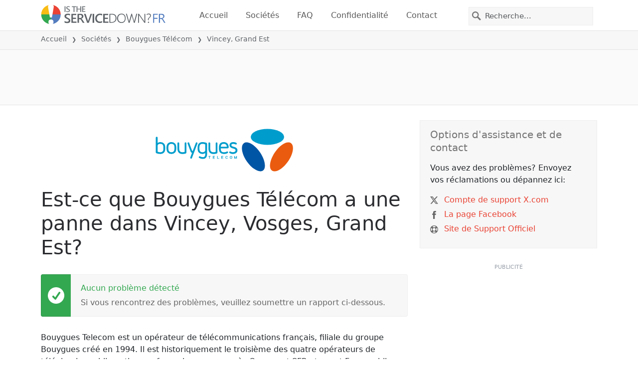

--- FILE ---
content_type: text/html; charset=utf-8
request_url: https://istheservicedown.fr/statut/bouygues-telecom/2968051-vincey-vosges-grand-est-france
body_size: 26497
content:
<!DOCTYPE html>
<html lang="fr">
<head>
    <meta charset="utf-8" />
    <meta name="viewport" content="width=device-width, initial-scale=1.0" />
    <title>Bouygues T&#xE9;l&#xE9;com dans Vincey, Grand Est panne ou service en panne? &bull; Is The Service Down? France</title>
    <link rel="preconnect" href="//static.itsdcdn.com">

    
    <link rel="preload" fetchpriority="high" href="https://static.itsdcdn.com/js/problems.fr.9a9b2b.min.js" as="script">

    <meta name="description" content="Pannes et probl&#xE8;mes pour Bouygues T&#xE9;l&#xE9;com dans Vincey, Grand Est. Vous avez des probl&#xE8;mes avec le t&#xE9;l&#xE9;viseur, les probl&#xE8;mes de t&#xE9;l&#xE9;phone portable ou l&#x27;Internet est-il en panne? D&#xE9;couvrez ce qui se passe." />
    <meta name="generated" content="2026-01-16T04:05:13.2166051-05:00" />
    <meta property="og:site_name" content="Is The Service Down? France">
    <meta property="og:type" content="website">

        <meta name="twitter:image" content="https://itsdcdn.com/art/share8/fr/202006090642/2968051/large/bouygues-telecom.png">
        <meta property="og:image" content="https://itsdcdn.com/art/share8/fr/202006090642/2968051/large/bouygues-telecom.png">

    <meta name="robots" content="max-image-preview:large">
    <meta property="og:title" content="Bouygues T&#xE9;l&#xE9;com dans Vincey, Grand Est panne ou service en panne?">
    <meta property="og:description" content="Pannes et probl&#xE8;mes pour Bouygues T&#xE9;l&#xE9;com dans Vincey, Grand Est. Vous avez des probl&#xE8;mes avec le t&#xE9;l&#xE9;viseur, les probl&#xE8;mes de t&#xE9;l&#xE9;phone portable ou l&#x27;Internet est-il en panne? D&#xE9;couvrez ce qui se passe.">
    <meta name="twitter:site" content="@IsServiceDownFR">
    <meta name="twitter:site:id" content="951877782715461632">
    <meta name="twitter:card" content="summary_large_image">
    <meta name="twitter:creator" content="@IsServiceDownFR">
    <meta name="twitter:title" content="Bouygues T&#xE9;l&#xE9;com dans Vincey, Grand Est panne ou service en panne?">
    <meta name="twitter:description" content="Pannes et probl&#xE8;mes pour Bouygues T&#xE9;l&#xE9;com dans Vincey, Grand Est. Vous avez des probl&#xE8;mes avec le t&#xE9;l&#xE9;viseur, les probl&#xE8;mes de t&#xE9;l&#xE9;phone portable ou l&#x27;Internet est-il en panne? D&#xE9;couvrez ce qui se passe.">
    <meta name="twitter:domain" content="istheservicedown.fr">

        <link rel="canonical" href="https://istheservicedown.fr/statut/bouygues-telecom/2968051-vincey-vosges-grand-est-france" />
        <meta property="og:url" content="https://istheservicedown.fr/statut/bouygues-telecom/2968051-vincey-vosges-grand-est-france">

    <link href="/opensearch.xml" rel="search" title="Is The Service Down? France" type="application/opensearchdescription+xml">
    <link rel="apple-touch-icon" sizes="180x180" href="/apple-touch-icon.png">
    <link rel="icon" type="image/png" sizes="32x32" href="/favicon-32x32.png">
    <link rel="icon" type="image/png" sizes="16x16" href="/favicon-16x16.png">
    <link rel="manifest" href="/site.webmanifest">
    <link rel="mask-icon" href="/safari-pinned-tab.svg" color="#5bbad5">
    <meta name="msapplication-TileColor" content="#da532c">
    <meta name="theme-color" content="#ffffff">

                <link rel="alternate" hreflang="fr-fr" href="https://istheservicedown.fr/statut/bouygues-telecom/2968051-vincey-vosges-grand-est-france" />
        <script async fetchpriority="low" src="https://www.googletagmanager.com/gtag/js?id=G-D7K58CS5QW"></script>
        <script>window.dataLayer = window.dataLayer || []; function gtag() { dataLayer.push(arguments); }</script>
            <script id="admanager" fetchpriority="high" src="//securepubads.g.doubleclick.net/tag/js/gpt.js" async></script>
    
        <style type="text/css">.flag{display:inline-block}.flag-img{border-radius:22px;height:44px;vertical-align:bottom;width:44px}.flag-small{background-repeat:no-repeat;background-size:100%;border-radius:9px;display:inline-block;height:18px;margin-right:5px;vertical-align:bottom;width:18px}:root{--bs-blue:#0d6efd;--bs-indigo:#6610f2;--bs-purple:#6f42c1;--bs-pink:#d63384;--bs-red:#dc3545;--bs-orange:#fd7e14;--bs-yellow:#ffc107;--bs-green:#198754;--bs-teal:#20c997;--bs-cyan:#0dcaf0;--bs-black:#000;--bs-white:#fff;--bs-gray:#6c757d;--bs-gray-dark:#343a40;--bs-gray-100:#f8f9fa;--bs-gray-200:#e9ecef;--bs-gray-300:#dee2e6;--bs-gray-400:#ced4da;--bs-gray-500:#adb5bd;--bs-gray-600:#6c757d;--bs-gray-700:#495057;--bs-gray-800:#343a40;--bs-gray-900:#212529;--bs-primary:#e94334;--bs-secondary:#6c757d;--bs-success:#198754;--bs-info:#0dcaf0;--bs-warning:#ffc107;--bs-danger:#dc3545;--bs-light:#f8f9fa;--bs-dark:#212529;--bs-primary-rgb:233,67,52;--bs-secondary-rgb:108,117,125;--bs-success-rgb:25,135,84;--bs-info-rgb:13,202,240;--bs-warning-rgb:255,193,7;--bs-danger-rgb:220,53,69;--bs-light-rgb:248,249,250;--bs-dark-rgb:33,37,41;--bs-primary-text-emphasis:#5d1b15;--bs-secondary-text-emphasis:#2b2f32;--bs-success-text-emphasis:#0a3622;--bs-info-text-emphasis:#055160;--bs-warning-text-emphasis:#664d03;--bs-danger-text-emphasis:#58151c;--bs-light-text-emphasis:#495057;--bs-dark-text-emphasis:#495057;--bs-primary-bg-subtle:#fbd9d6;--bs-secondary-bg-subtle:#e2e3e5;--bs-success-bg-subtle:#d1e7dd;--bs-info-bg-subtle:#cff4fc;--bs-warning-bg-subtle:#fff3cd;--bs-danger-bg-subtle:#f8d7da;--bs-light-bg-subtle:#fcfcfd;--bs-dark-bg-subtle:#ced4da;--bs-primary-border-subtle:#f6b4ae;--bs-secondary-border-subtle:#c4c8cb;--bs-success-border-subtle:#a3cfbb;--bs-info-border-subtle:#9eeaf9;--bs-warning-border-subtle:#ffe69c;--bs-danger-border-subtle:#f1aeb5;--bs-light-border-subtle:#e9ecef;--bs-dark-border-subtle:#adb5bd;--bs-white-rgb:255,255,255;--bs-black-rgb:0,0,0;--bs-font-sans-serif:system-ui,-apple-system,"Segoe UI",Roboto,"Helvetica Neue","Noto Sans","Liberation Sans",Arial,sans-serif,"Apple Color Emoji","Segoe UI Emoji","Segoe UI Symbol","Noto Color Emoji";--bs-font-monospace:SFMono-Regular,Menlo,Monaco,Consolas,"Liberation Mono","Courier New",monospace;--bs-gradient:linear-gradient(180deg,hsla(0,0%,100%,.15),hsla(0,0%,100%,0));--bs-body-font-family:var(--bs-font-sans-serif);--bs-body-font-size:1rem;--bs-body-font-weight:400;--bs-body-line-height:1.5;--bs-body-color:#212529;--bs-body-color-rgb:33,37,41;--bs-body-bg:#fff;--bs-body-bg-rgb:255,255,255;--bs-emphasis-color:#000;--bs-emphasis-color-rgb:0,0,0;--bs-secondary-color:rgba(33,37,41,.75);--bs-secondary-color-rgb:33,37,41;--bs-secondary-bg:#e9ecef;--bs-secondary-bg-rgb:233,236,239;--bs-tertiary-color:rgba(33,37,41,.5);--bs-tertiary-color-rgb:33,37,41;--bs-tertiary-bg:#f8f9fa;--bs-tertiary-bg-rgb:248,249,250;--bs-heading-color:inherit;--bs-link-color:#e94334;--bs-link-color-rgb:233,67,52;--bs-link-decoration:underline;--bs-link-hover-color:#ba362a;--bs-link-hover-color-rgb:186,54,42;--bs-code-color:#d63384;--bs-highlight-color:#212529;--bs-highlight-bg:#fff3cd;--bs-border-width:1px;--bs-border-style:solid;--bs-border-color:#dee2e6;--bs-border-color-translucent:rgba(0,0,0,.175);--bs-border-radius:0.375rem;--bs-border-radius-sm:0.25rem;--bs-border-radius-lg:0.5rem;--bs-border-radius-xl:1rem;--bs-border-radius-xxl:2rem;--bs-border-radius-2xl:var(--bs-border-radius-xxl);--bs-border-radius-pill:50rem;--bs-box-shadow:0 0.5rem 1rem rgba(0,0,0,.15);--bs-box-shadow-sm:0 0.125rem 0.25rem rgba(0,0,0,.075);--bs-box-shadow-lg:0 1rem 3rem rgba(0,0,0,.175);--bs-box-shadow-inset:inset 0 1px 2px rgba(0,0,0,.075);--bs-focus-ring-width:0.25rem;--bs-focus-ring-opacity:0.25;--bs-focus-ring-color:rgba(233,67,52,.25);--bs-form-valid-color:#198754;--bs-form-valid-border-color:#198754;--bs-form-invalid-color:#dc3545;--bs-form-invalid-border-color:#dc3545}*,:after,:before{box-sizing:border-box}@media(prefers-reduced-motion:no-preference){:root{scroll-behavior:smooth}}body{background-color:var(--bs-body-bg);color:var(--bs-body-color);font-family:var(--bs-body-font-family);font-size:var(--bs-body-font-size);font-weight:var(--bs-body-font-weight);line-height:var(--bs-body-line-height);margin:0;text-align:var(--bs-body-text-align);-webkit-text-size-adjust:100%;-webkit-tap-highlight-color:rgba(0,0,0,0)}h1,h2,h3,h4,h5{color:var(--bs-heading-color);font-weight:500;line-height:1.2;margin-bottom:.5rem;margin-top:0}h1{font-size:calc(1.375rem + 1.5vw)}@media(min-width:1200px){h1{font-size:2.5rem}}h2{font-size:calc(1.325rem + .9vw)}@media(min-width:1200px){h2{font-size:2rem}}h3{font-size:calc(1.3rem + .6vw)}@media(min-width:1200px){h3{font-size:1.75rem}}h4{font-size:calc(1.275rem + .3vw)}@media(min-width:1200px){h4{font-size:1.5rem}}h5{font-size:1.25rem}p{margin-bottom:1rem;margin-top:0}ol,ul{padding-left:2rem}ol,ul{margin-bottom:1rem;margin-top:0}ol ol,ol ul,ul ol,ul ul{margin-bottom:0}strong{font-weight:bolder}a{color:rgba(var(--bs-link-color-rgb),var(--bs-link-opacity,1));text-decoration:underline}a:hover{--bs-link-color-rgb:var(--bs-link-hover-color-rgb)}a:not([href]):not([class]),a:not([href]):not([class]):hover{color:inherit;text-decoration:none}img,svg{vertical-align:middle}table{border-collapse:collapse;caption-side:bottom}th{text-align:inherit;text-align:-webkit-match-parent}tbody,td,th,thead,tr{border:0 solid;border-color:inherit}button{border-radius:0}button:focus:not(:focus-visible){outline:0}button,input,select{font-family:inherit;font-size:inherit;line-height:inherit;margin:0}button,select{text-transform:none}[role=button]{cursor:pointer}select{word-wrap:normal}select:disabled{opacity:1}[type=button],button{-webkit-appearance:button}[type=button]:not(:disabled),button:not(:disabled){cursor:pointer}::-moz-focus-inner{border-style:none;padding:0}::-webkit-datetime-edit-day-field,::-webkit-datetime-edit-fields-wrapper,::-webkit-datetime-edit-hour-field,::-webkit-datetime-edit-minute,::-webkit-datetime-edit-month-field,::-webkit-datetime-edit-text,::-webkit-datetime-edit-year-field{padding:0}::-webkit-inner-spin-button{height:auto}[type=search]{-webkit-appearance:textfield;outline-offset:-2px}[type=search]::-webkit-search-cancel-button{cursor:pointer;filter:grayscale(1)}::-webkit-search-decoration{-webkit-appearance:none}::-webkit-color-swatch-wrapper{padding:0}::file-selector-button{-webkit-appearance:button;font:inherit}.list-unstyled{list-style:none;padding-left:0}.container{--bs-gutter-x:1.5rem;--bs-gutter-y:0;margin-left:auto;margin-right:auto;padding-left:calc(var(--bs-gutter-x)*.5);padding-right:calc(var(--bs-gutter-x)*.5);width:100%}@media(min-width:576px){.container{max-width:540px}}@media(min-width:768px){.container{max-width:720px}}@media(min-width:992px){.container{max-width:960px}}@media(min-width:1200px){.container{max-width:1140px}}@media(min-width:1400px){.container{max-width:1320px}}:root{--bs-breakpoint-xs:0;--bs-breakpoint-sm:576px;--bs-breakpoint-md:768px;--bs-breakpoint-lg:992px;--bs-breakpoint-xl:1200px;--bs-breakpoint-xxl:1400px}.row{--bs-gutter-x:1.5rem;--bs-gutter-y:0;display:flex;flex-wrap:wrap;margin-left:calc(var(--bs-gutter-x)*-.5);margin-right:calc(var(--bs-gutter-x)*-.5);margin-top:calc(var(--bs-gutter-y)*-1)}.row>*{flex-shrink:0;margin-top:var(--bs-gutter-y);max-width:100%;padding-left:calc(var(--bs-gutter-x)*.5);padding-right:calc(var(--bs-gutter-x)*.5);width:100%}.col-6{flex:0 0 auto;width:50%}.col-12{flex:0 0 auto;width:100%}@media(min-width:576px){.col-sm-3{flex:0 0 auto;width:25%}.col-sm-6{flex:0 0 auto;width:50%}.col-sm-12{flex:0 0 auto;width:100%}}@media(min-width:768px){.col-md-2{flex:0 0 auto;width:16.66666667%}.col-md-3{flex:0 0 auto;width:25%}.col-md-5{flex:0 0 auto;width:41.66666667%}.col-md-6{flex:0 0 auto;width:50%}.col-md-12{flex:0 0 auto;width:100%}}@media(min-width:992px){.col-lg-4{flex:0 0 auto;width:33.33333333%}.col-lg-8{flex:0 0 auto;width:66.66666667%}}.form-control{appearance:none;background-clip:padding-box;background-color:var(--bs-body-bg);border:var(--bs-border-width) solid var(--bs-border-color);border-radius:0;color:var(--bs-body-color);display:block;font-size:1rem;font-weight:400;line-height:1.5;padding:.375rem .75rem;transition:border-color .15s ease-in-out,box-shadow .15s ease-in-out;width:100%}@media(prefers-reduced-motion:reduce){.form-control{transition:none}}.form-control:focus{background-color:var(--bs-body-bg);border-color:#f4a19a;box-shadow:0 0 0 .25rem rgba(233,67,52,.25);color:var(--bs-body-color);outline:0}.form-control::-webkit-date-and-time-value{height:1.5em;margin:0;min-width:85px}.form-control::-webkit-datetime-edit{display:block;padding:0}.form-control::placeholder{color:var(--bs-secondary-color);opacity:1}.form-control:disabled{background-color:var(--bs-secondary-bg);opacity:1}.form-control::file-selector-button{background-color:var(--bs-tertiary-bg);border:0 solid;border-color:inherit;border-inline-end-width:var(--bs-border-width);border-radius:0;color:var(--bs-body-color);margin:-.375rem -.75rem;margin-inline-end:.75rem;padding:.375rem .75rem;pointer-events:none;transition:color .15s ease-in-out,background-color .15s ease-in-out,border-color .15s ease-in-out,box-shadow .15s ease-in-out}@media(prefers-reduced-motion:reduce){.form-control::file-selector-button{transition:none}}.form-control:hover:not(:disabled):not([readonly])::file-selector-button{background-color:var(--bs-secondary-bg)}.btn{--bs-btn-padding-x:0.75rem;--bs-btn-padding-y:0.375rem;--bs-btn-font-family: ;--bs-btn-font-size:1rem;--bs-btn-font-weight:400;--bs-btn-line-height:1.5;--bs-btn-color:var(--bs-body-color);--bs-btn-bg:transparent;--bs-btn-border-width:var(--bs-border-width);--bs-btn-border-color:transparent;--bs-btn-border-radius:var(--bs-border-radius);--bs-btn-hover-border-color:transparent;--bs-btn-box-shadow:inset 0 1px 0 hsla(0,0%,100%,.15),0 1px 1px rgba(0,0,0,.075);--bs-btn-disabled-opacity:0.65;--bs-btn-focus-box-shadow:0 0 0 0.25rem rgba(var(--bs-btn-focus-shadow-rgb),.5);background-color:var(--bs-btn-bg);border:var(--bs-btn-border-width) solid var(--bs-btn-border-color);color:var(--bs-btn-color);cursor:pointer;display:inline-block;font-family:var(--bs-btn-font-family);font-size:var(--bs-btn-font-size);font-weight:var(--bs-btn-font-weight);line-height:var(--bs-btn-line-height);padding:var(--bs-btn-padding-y) var(--bs-btn-padding-x);text-align:center;text-decoration:none;transition:color .15s ease-in-out,background-color .15s ease-in-out,border-color .15s ease-in-out,box-shadow .15s ease-in-out;user-select:none;vertical-align:middle}@media(prefers-reduced-motion:reduce){.btn{transition:none}}.btn:hover{background-color:var(--bs-btn-hover-bg);border-color:var(--bs-btn-hover-border-color);color:var(--bs-btn-hover-color)}.btn:focus-visible{background-color:var(--bs-btn-hover-bg);border-color:var(--bs-btn-hover-border-color);box-shadow:var(--bs-btn-focus-box-shadow);color:var(--bs-btn-hover-color);outline:0}.btn.show,.btn:first-child:active,:not(.btn-check)+.btn:active{background-color:var(--bs-btn-active-bg);border-color:var(--bs-btn-active-border-color);color:var(--bs-btn-active-color)}.btn.show:focus-visible,.btn:first-child:active:focus-visible,:not(.btn-check)+.btn:active:focus-visible{box-shadow:var(--bs-btn-focus-box-shadow)}.btn:disabled{background-color:var(--bs-btn-disabled-bg);border-color:var(--bs-btn-disabled-border-color);color:var(--bs-btn-disabled-color);opacity:var(--bs-btn-disabled-opacity);pointer-events:none}.fade{transition:opacity .15s linear}@media(prefers-reduced-motion:reduce){.fade{transition:none}}.fade:not(.show){opacity:0}.collapse:not(.show){display:none}.collapsing{height:0;overflow:hidden;transition:height .35s ease}@media(prefers-reduced-motion:reduce){.collapsing{transition:none}}.collapsing.collapse-horizontal{height:auto;transition:width .35s ease;width:0}@media(prefers-reduced-motion:reduce){.collapsing.collapse-horizontal{transition:none}}.nav-link{background:none;border:0;color:var(--bs-nav-link-color);display:block;font-size:var(--bs-nav-link-font-size);font-weight:var(--bs-nav-link-font-weight);padding:var(--bs-nav-link-padding-y) var(--bs-nav-link-padding-x);text-decoration:none;transition:color .15s ease-in-out,background-color .15s ease-in-out,border-color .15s ease-in-out}@media(prefers-reduced-motion:reduce){.nav-link{transition:none}}.nav-link:focus,.nav-link:hover{color:var(--bs-nav-link-hover-color)}.nav-link:focus-visible{box-shadow:0 0 0 .25rem rgba(233,67,52,.25);outline:0}.nav-link:disabled{color:var(--bs-nav-link-disabled-color);cursor:default;pointer-events:none}.navbar{--bs-navbar-padding-x:0;--bs-navbar-padding-y:0.5rem;--bs-navbar-color:rgba(var(--bs-emphasis-color-rgb),0.65);--bs-navbar-hover-color:rgba(var(--bs-emphasis-color-rgb),0.8);--bs-navbar-disabled-color:rgba(var(--bs-emphasis-color-rgb),0.3);--bs-navbar-active-color:rgba(var(--bs-emphasis-color-rgb),1);--bs-navbar-brand-padding-y:0.3125rem;--bs-navbar-brand-margin-end:1rem;--bs-navbar-brand-font-size:1.25rem;--bs-navbar-brand-color:rgba(var(--bs-emphasis-color-rgb),1);--bs-navbar-brand-hover-color:rgba(var(--bs-emphasis-color-rgb),1);--bs-navbar-nav-link-padding-x:0.5rem;--bs-navbar-toggler-padding-y:0.25rem;--bs-navbar-toggler-padding-x:0.75rem;--bs-navbar-toggler-font-size:1.25rem;--bs-navbar-toggler-icon-bg:url("data:image/svg+xml;charset=utf-8,%3Csvg xmlns='http://www.w3.org/2000/svg' viewBox='0 0 30 30'%3E%3Cpath stroke='rgba(33, 37, 41, 0.75)' stroke-linecap='round' stroke-miterlimit='10' stroke-width='2' d='M4 7h22M4 15h22M4 23h22'/%3E%3C/svg%3E");--bs-navbar-toggler-border-color:rgba(var(--bs-emphasis-color-rgb),0.15);--bs-navbar-toggler-border-radius:var(--bs-border-radius);--bs-navbar-toggler-focus-width:0.25rem;--bs-navbar-toggler-transition:box-shadow 0.15s ease-in-out;align-items:center;display:flex;flex-wrap:wrap;justify-content:space-between;padding:var(--bs-navbar-padding-y) var(--bs-navbar-padding-x);position:relative}.navbar>.container{align-items:center;display:flex;flex-wrap:inherit;justify-content:space-between}.navbar-brand{color:var(--bs-navbar-brand-color);font-size:var(--bs-navbar-brand-font-size);margin-right:var(--bs-navbar-brand-margin-end);padding-bottom:var(--bs-navbar-brand-padding-y);padding-top:var(--bs-navbar-brand-padding-y);text-decoration:none;white-space:nowrap}.navbar-brand:focus,.navbar-brand:hover{color:var(--bs-navbar-brand-hover-color)}.navbar-nav{--bs-nav-link-padding-x:0;--bs-nav-link-padding-y:0.5rem;--bs-nav-link-font-weight: ;--bs-nav-link-color:var(--bs-navbar-color);--bs-nav-link-hover-color:var(--bs-navbar-hover-color);--bs-nav-link-disabled-color:var(--bs-navbar-disabled-color);display:flex;flex-direction:column;list-style:none;margin-bottom:0;padding-left:0}.navbar-nav .nav-link.show{color:var(--bs-navbar-active-color)}.navbar-text{color:var(--bs-navbar-color);padding-bottom:.5rem;padding-top:.5rem}.navbar-text a,.navbar-text a:focus,.navbar-text a:hover{color:var(--bs-navbar-active-color)}.navbar-collapse{align-items:center;flex-basis:100%;flex-grow:1}.navbar-toggler{background-color:transparent;border:var(--bs-border-width) solid var(--bs-navbar-toggler-border-color);color:var(--bs-navbar-color);font-size:var(--bs-navbar-toggler-font-size);line-height:1;padding:var(--bs-navbar-toggler-padding-y) var(--bs-navbar-toggler-padding-x);transition:var(--bs-navbar-toggler-transition)}@media(prefers-reduced-motion:reduce){.navbar-toggler{transition:none}}.navbar-toggler:hover{text-decoration:none}.navbar-toggler:focus{box-shadow:0 0 0 var(--bs-navbar-toggler-focus-width);outline:0;text-decoration:none}.navbar-toggler-icon{background-image:var(--bs-navbar-toggler-icon-bg);background-position:50%;background-repeat:no-repeat;background-size:100%;display:inline-block;height:1.5em;vertical-align:middle;width:1.5em}.navbar-nav-scroll{max-height:var(--bs-scroll-height,75vh);overflow-y:auto}@media(min-width:576px){.navbar-expand-sm{flex-wrap:nowrap;justify-content:flex-start}.navbar-expand-sm .navbar-nav{flex-direction:row}.navbar-expand-sm .navbar-nav .nav-link{padding-left:var(--bs-navbar-nav-link-padding-x);padding-right:var(--bs-navbar-nav-link-padding-x)}.navbar-expand-sm .navbar-nav-scroll{overflow:visible}.navbar-expand-sm .navbar-collapse{display:flex!important;flex-basis:auto}.navbar-expand-sm .navbar-toggler{display:none}.navbar-expand-sm .offcanvas{background-color:transparent!important;border:0!important;flex-grow:1;height:auto!important;position:static;transform:none!important;transition:none;visibility:visible!important;width:auto!important;z-index:auto}.navbar-expand-sm .offcanvas .offcanvas-header{display:none}.navbar-expand-sm .offcanvas .offcanvas-body{display:flex;flex-grow:0;overflow-y:visible;padding:0}}@media(min-width:768px){.navbar-expand-md{flex-wrap:nowrap;justify-content:flex-start}.navbar-expand-md .navbar-nav{flex-direction:row}.navbar-expand-md .navbar-nav .nav-link{padding-left:var(--bs-navbar-nav-link-padding-x);padding-right:var(--bs-navbar-nav-link-padding-x)}.navbar-expand-md .navbar-nav-scroll{overflow:visible}.navbar-expand-md .navbar-collapse{display:flex!important;flex-basis:auto}.navbar-expand-md .navbar-toggler{display:none}.navbar-expand-md .offcanvas{background-color:transparent!important;border:0!important;flex-grow:1;height:auto!important;position:static;transform:none!important;transition:none;visibility:visible!important;width:auto!important;z-index:auto}.navbar-expand-md .offcanvas .offcanvas-header{display:none}.navbar-expand-md .offcanvas .offcanvas-body{display:flex;flex-grow:0;overflow-y:visible;padding:0}}@media(min-width:992px){.navbar-expand-lg{flex-wrap:nowrap;justify-content:flex-start}.navbar-expand-lg .navbar-nav{flex-direction:row}.navbar-expand-lg .navbar-nav .nav-link{padding-left:var(--bs-navbar-nav-link-padding-x);padding-right:var(--bs-navbar-nav-link-padding-x)}.navbar-expand-lg .navbar-nav-scroll{overflow:visible}.navbar-expand-lg .navbar-collapse{display:flex!important;flex-basis:auto}.navbar-expand-lg .navbar-toggler{display:none}.navbar-expand-lg .offcanvas{background-color:transparent!important;border:0!important;flex-grow:1;height:auto!important;position:static;transform:none!important;transition:none;visibility:visible!important;width:auto!important;z-index:auto}.navbar-expand-lg .offcanvas .offcanvas-header{display:none}.navbar-expand-lg .offcanvas .offcanvas-body{display:flex;flex-grow:0;overflow-y:visible;padding:0}}@media(min-width:1200px){.navbar-expand-xl{flex-wrap:nowrap;justify-content:flex-start}.navbar-expand-xl .navbar-nav{flex-direction:row}.navbar-expand-xl .navbar-nav .nav-link{padding-left:var(--bs-navbar-nav-link-padding-x);padding-right:var(--bs-navbar-nav-link-padding-x)}.navbar-expand-xl .navbar-nav-scroll{overflow:visible}.navbar-expand-xl .navbar-collapse{display:flex!important;flex-basis:auto}.navbar-expand-xl .navbar-toggler{display:none}.navbar-expand-xl .offcanvas{background-color:transparent!important;border:0!important;flex-grow:1;height:auto!important;position:static;transform:none!important;transition:none;visibility:visible!important;width:auto!important;z-index:auto}.navbar-expand-xl .offcanvas .offcanvas-header{display:none}.navbar-expand-xl .offcanvas .offcanvas-body{display:flex;flex-grow:0;overflow-y:visible;padding:0}}@media(min-width:1400px){.navbar-expand-xxl{flex-wrap:nowrap;justify-content:flex-start}.navbar-expand-xxl .navbar-nav{flex-direction:row}.navbar-expand-xxl .navbar-nav .nav-link{padding-left:var(--bs-navbar-nav-link-padding-x);padding-right:var(--bs-navbar-nav-link-padding-x)}.navbar-expand-xxl .navbar-nav-scroll{overflow:visible}.navbar-expand-xxl .navbar-collapse{display:flex!important;flex-basis:auto}.navbar-expand-xxl .navbar-toggler{display:none}.navbar-expand-xxl .offcanvas{background-color:transparent!important;border:0!important;flex-grow:1;height:auto!important;position:static;transform:none!important;transition:none;visibility:visible!important;width:auto!important;z-index:auto}.navbar-expand-xxl .offcanvas .offcanvas-header{display:none}.navbar-expand-xxl .offcanvas .offcanvas-body{display:flex;flex-grow:0;overflow-y:visible;padding:0}}.navbar-expand{flex-wrap:nowrap;justify-content:flex-start}.navbar-expand .navbar-nav{flex-direction:row}.navbar-expand .navbar-nav .nav-link{padding-left:var(--bs-navbar-nav-link-padding-x);padding-right:var(--bs-navbar-nav-link-padding-x)}.navbar-expand .navbar-nav-scroll{overflow:visible}.navbar-expand .navbar-collapse{display:flex!important;flex-basis:auto}.navbar-expand .navbar-toggler{display:none}.navbar-expand .offcanvas{background-color:transparent!important;border:0!important;flex-grow:1;height:auto!important;position:static;transform:none!important;transition:none;visibility:visible!important;width:auto!important;z-index:auto}.navbar-expand .offcanvas .offcanvas-header{display:none}.navbar-expand .offcanvas .offcanvas-body{display:flex;flex-grow:0;overflow-y:visible;padding:0}.navbar-dark{--bs-navbar-color:hsla(0,0%,100%,.55);--bs-navbar-hover-color:hsla(0,0%,100%,.75);--bs-navbar-disabled-color:hsla(0,0%,100%,.25);--bs-navbar-active-color:#fff;--bs-navbar-brand-color:#fff;--bs-navbar-brand-hover-color:#fff;--bs-navbar-toggler-border-color:hsla(0,0%,100%,.1);--bs-navbar-toggler-icon-bg:url("data:image/svg+xml;charset=utf-8,%3Csvg xmlns='http://www.w3.org/2000/svg' viewBox='0 0 30 30'%3E%3Cpath stroke='rgba(255, 255, 255, 0.55)' stroke-linecap='round' stroke-miterlimit='10' stroke-width='2' d='M4 7h22M4 15h22M4 23h22'/%3E%3C/svg%3E")}@keyframes progress-bar-stripes{0%{background-position-x:var(--bs-progress-height)}}.btn-close{--bs-btn-close-color:#000;--bs-btn-close-bg:url("data:image/svg+xml;charset=utf-8,%3Csvg xmlns='http://www.w3.org/2000/svg' viewBox='0 0 16 16'%3E%3Cpath d='M.293.293a1 1 0 0 1 1.414 0L8 6.586 14.293.293a1 1 0 1 1 1.414 1.414L9.414 8l6.293 6.293a1 1 0 0 1-1.414 1.414L8 9.414l-6.293 6.293a1 1 0 0 1-1.414-1.414L6.586 8 .293 1.707a1 1 0 0 1 0-1.414'/%3E%3C/svg%3E");--bs-btn-close-opacity:0.5;--bs-btn-close-hover-opacity:0.75;--bs-btn-close-focus-shadow:0 0 0 0.25rem rgba(233,67,52,.25);--bs-btn-close-focus-opacity:1;--bs-btn-close-disabled-opacity:0.25;background:transparent var(--bs-btn-close-bg) center/1em auto no-repeat;border:0;box-sizing:content-box;filter:var(--bs-btn-close-filter);height:1em;opacity:var(--bs-btn-close-opacity);padding:.25em;width:1em}.btn-close,.btn-close:hover{color:var(--bs-btn-close-color)}.btn-close:hover{opacity:var(--bs-btn-close-hover-opacity);text-decoration:none}.btn-close:focus{box-shadow:var(--bs-btn-close-focus-shadow);opacity:var(--bs-btn-close-focus-opacity);outline:0}.btn-close:disabled{opacity:var(--bs-btn-close-disabled-opacity);pointer-events:none;user-select:none}:root{--bs-btn-close-filter: }.modal{--bs-modal-zindex:1055;--bs-modal-width:500px;--bs-modal-padding:1rem;--bs-modal-margin:0.5rem;--bs-modal-color:var(--bs-body-color);--bs-modal-bg:var(--bs-body-bg);--bs-modal-border-color:var(--bs-border-color-translucent);--bs-modal-border-width:var(--bs-border-width);--bs-modal-border-radius:var(--bs-border-radius-lg);--bs-modal-box-shadow:var(--bs-box-shadow-sm);--bs-modal-inner-border-radius:calc(var(--bs-border-radius-lg) - var(--bs-border-width));--bs-modal-header-padding-x:1rem;--bs-modal-header-padding-y:1rem;--bs-modal-header-padding:1rem 1rem;--bs-modal-header-border-color:var(--bs-border-color);--bs-modal-header-border-width:var(--bs-border-width);--bs-modal-title-line-height:1.5;--bs-modal-footer-gap:0.5rem;--bs-modal-footer-bg: ;--bs-modal-footer-border-color:var(--bs-border-color);--bs-modal-footer-border-width:var(--bs-border-width);display:none;height:100%;left:0;outline:0;overflow-x:hidden;overflow-y:auto;position:fixed;top:0;width:100%;z-index:var(--bs-modal-zindex)}.modal-dialog{margin:var(--bs-modal-margin);pointer-events:none;position:relative;width:auto}.modal.fade .modal-dialog{transform:translateY(-50px);transition:transform .3s ease-out}@media(prefers-reduced-motion:reduce){.modal.fade .modal-dialog{transition:none}}.modal.show .modal-dialog{transform:none}.modal.modal-static .modal-dialog{transform:scale(1.02)}.modal-dialog-scrollable{height:calc(100% - var(--bs-modal-margin)*2)}.modal-dialog-scrollable .modal-content{max-height:100%;overflow:hidden}.modal-dialog-scrollable .modal-body{overflow-y:auto}.modal-dialog-centered{align-items:center;display:flex;min-height:calc(100% - var(--bs-modal-margin)*2)}.modal-content{background-clip:padding-box;background-color:var(--bs-modal-bg);border:var(--bs-modal-border-width) solid var(--bs-modal-border-color);color:var(--bs-modal-color);display:flex;flex-direction:column;outline:0;pointer-events:auto;position:relative;width:100%}.modal-backdrop{--bs-backdrop-zindex:1050;--bs-backdrop-bg:#000;--bs-backdrop-opacity:0.5;background-color:var(--bs-backdrop-bg);height:100vh;left:0;position:fixed;top:0;width:100vw;z-index:var(--bs-backdrop-zindex)}.modal-backdrop.fade{opacity:0}.modal-backdrop.show{opacity:var(--bs-backdrop-opacity)}.modal-header{align-items:center;border-bottom:var(--bs-modal-header-border-width) solid var(--bs-modal-header-border-color);display:flex;flex-shrink:0;padding:var(--bs-modal-header-padding)}.modal-header .btn-close{margin-bottom:calc(var(--bs-modal-header-padding-y)*-.5);margin-left:auto;margin-right:calc(var(--bs-modal-header-padding-x)*-.5);margin-top:calc(var(--bs-modal-header-padding-y)*-.5);padding:calc(var(--bs-modal-header-padding-y)*.5) calc(var(--bs-modal-header-padding-x)*.5)}.modal-title{line-height:var(--bs-modal-title-line-height);margin-bottom:0}.modal-body{flex:1 1 auto;padding:var(--bs-modal-padding);position:relative}.modal-footer{align-items:center;background-color:var(--bs-modal-footer-bg);border-top:var(--bs-modal-footer-border-width) solid var(--bs-modal-footer-border-color);display:flex;flex-shrink:0;flex-wrap:wrap;justify-content:flex-end;padding:calc(var(--bs-modal-padding) - var(--bs-modal-footer-gap)*.5)}.modal-footer>*{margin:calc(var(--bs-modal-footer-gap)*.5)}@media(min-width:576px){.modal{--bs-modal-margin:1.75rem;--bs-modal-box-shadow:var(--bs-box-shadow)}.modal-dialog{margin-left:auto;margin-right:auto;max-width:var(--bs-modal-width)}.modal-sm{--bs-modal-width:300px}}@media(min-width:992px){.modal-lg,.modal-xl{--bs-modal-width:800px}}@media(min-width:1200px){.modal-xl{--bs-modal-width:1140px}}.modal-fullscreen{height:100%;margin:0;max-width:none;width:100vw}.modal-fullscreen .modal-content{border:0;height:100%}.modal-fullscreen .modal-body{overflow-y:auto}@media(max-width:575.98px){.modal-fullscreen-sm-down{height:100%;margin:0;max-width:none;width:100vw}.modal-fullscreen-sm-down .modal-content{border:0;height:100%}.modal-fullscreen-sm-down .modal-body{overflow-y:auto}}@media(max-width:767.98px){.modal-fullscreen-md-down{height:100%;margin:0;max-width:none;width:100vw}.modal-fullscreen-md-down .modal-content{border:0;height:100%}.modal-fullscreen-md-down .modal-body{overflow-y:auto}}@media(max-width:991.98px){.modal-fullscreen-lg-down{height:100%;margin:0;max-width:none;width:100vw}.modal-fullscreen-lg-down .modal-content{border:0;height:100%}.modal-fullscreen-lg-down .modal-body{overflow-y:auto}}@media(max-width:1199.98px){.modal-fullscreen-xl-down{height:100%;margin:0;max-width:none;width:100vw}.modal-fullscreen-xl-down .modal-content{border:0;height:100%}.modal-fullscreen-xl-down .modal-body{overflow-y:auto}}@media(max-width:1399.98px){.modal-fullscreen-xxl-down{height:100%;margin:0;max-width:none;width:100vw}.modal-fullscreen-xxl-down .modal-content{border:0;height:100%}.modal-fullscreen-xxl-down .modal-body{overflow-y:auto}}:root{--bs-carousel-indicator-active-bg:#fff;--bs-carousel-caption-color:#fff;--bs-carousel-control-icon-filter: }@keyframes spinner-border{to{transform:rotate(1turn)}}@keyframes spinner-grow{0%{transform:scale(0)}50%{opacity:1;transform:none}}.offcanvas,.offcanvas-lg,.offcanvas-md,.offcanvas-sm,.offcanvas-xl,.offcanvas-xxl{--bs-offcanvas-zindex:1045;--bs-offcanvas-width:400px;--bs-offcanvas-height:30vh;--bs-offcanvas-padding-x:1rem;--bs-offcanvas-padding-y:1rem;--bs-offcanvas-color:var(--bs-body-color);--bs-offcanvas-bg:var(--bs-body-bg);--bs-offcanvas-border-width:var(--bs-border-width);--bs-offcanvas-border-color:var(--bs-border-color-translucent);--bs-offcanvas-box-shadow:var(--bs-box-shadow-sm);--bs-offcanvas-transition:transform 0.3s ease-in-out;--bs-offcanvas-title-line-height:1.5}@media(max-width:575.98px){.offcanvas-sm{background-clip:padding-box;background-color:var(--bs-offcanvas-bg);bottom:0;color:var(--bs-offcanvas-color);display:flex;flex-direction:column;max-width:100%;outline:0;position:fixed;transition:var(--bs-offcanvas-transition);visibility:hidden;z-index:var(--bs-offcanvas-zindex)}}@media(max-width:575.98px)and (prefers-reduced-motion:reduce){.offcanvas-sm{transition:none}}@media(max-width:575.98px){.offcanvas-sm.offcanvas-start{border-right:var(--bs-offcanvas-border-width) solid var(--bs-offcanvas-border-color);left:0;top:0;transform:translateX(-100%);width:var(--bs-offcanvas-width)}.offcanvas-sm.offcanvas-end{border-left:var(--bs-offcanvas-border-width) solid var(--bs-offcanvas-border-color);right:0;top:0;transform:translateX(100%);width:var(--bs-offcanvas-width)}.offcanvas-sm.offcanvas-top{border-bottom:var(--bs-offcanvas-border-width) solid var(--bs-offcanvas-border-color);top:0;transform:translateY(-100%)}.offcanvas-sm.offcanvas-bottom,.offcanvas-sm.offcanvas-top{height:var(--bs-offcanvas-height);left:0;max-height:100%;right:0}.offcanvas-sm.offcanvas-bottom{border-top:var(--bs-offcanvas-border-width) solid var(--bs-offcanvas-border-color);transform:translateY(100%)}.offcanvas-sm.show:not(.hiding),.offcanvas-sm.showing{transform:none}.offcanvas-sm.show,.offcanvas-sm.showing{visibility:visible}}@media(min-width:576px){.offcanvas-sm{--bs-offcanvas-height:auto;--bs-offcanvas-border-width:0;background-color:transparent!important}.offcanvas-sm .offcanvas-header{display:none}.offcanvas-sm .offcanvas-body{background-color:transparent!important;display:flex;flex-grow:0;overflow-y:visible;padding:0}}@media(max-width:767.98px){.offcanvas-md{background-clip:padding-box;background-color:var(--bs-offcanvas-bg);bottom:0;color:var(--bs-offcanvas-color);display:flex;flex-direction:column;max-width:100%;outline:0;position:fixed;transition:var(--bs-offcanvas-transition);visibility:hidden;z-index:var(--bs-offcanvas-zindex)}}@media(max-width:767.98px)and (prefers-reduced-motion:reduce){.offcanvas-md{transition:none}}@media(max-width:767.98px){.offcanvas-md.offcanvas-start{border-right:var(--bs-offcanvas-border-width) solid var(--bs-offcanvas-border-color);left:0;top:0;transform:translateX(-100%);width:var(--bs-offcanvas-width)}.offcanvas-md.offcanvas-end{border-left:var(--bs-offcanvas-border-width) solid var(--bs-offcanvas-border-color);right:0;top:0;transform:translateX(100%);width:var(--bs-offcanvas-width)}.offcanvas-md.offcanvas-top{border-bottom:var(--bs-offcanvas-border-width) solid var(--bs-offcanvas-border-color);top:0;transform:translateY(-100%)}.offcanvas-md.offcanvas-bottom,.offcanvas-md.offcanvas-top{height:var(--bs-offcanvas-height);left:0;max-height:100%;right:0}.offcanvas-md.offcanvas-bottom{border-top:var(--bs-offcanvas-border-width) solid var(--bs-offcanvas-border-color);transform:translateY(100%)}.offcanvas-md.show:not(.hiding),.offcanvas-md.showing{transform:none}.offcanvas-md.show,.offcanvas-md.showing{visibility:visible}}@media(min-width:768px){.offcanvas-md{--bs-offcanvas-height:auto;--bs-offcanvas-border-width:0;background-color:transparent!important}.offcanvas-md .offcanvas-header{display:none}.offcanvas-md .offcanvas-body{background-color:transparent!important;display:flex;flex-grow:0;overflow-y:visible;padding:0}}@media(max-width:991.98px){.offcanvas-lg{background-clip:padding-box;background-color:var(--bs-offcanvas-bg);bottom:0;color:var(--bs-offcanvas-color);display:flex;flex-direction:column;max-width:100%;outline:0;position:fixed;transition:var(--bs-offcanvas-transition);visibility:hidden;z-index:var(--bs-offcanvas-zindex)}}@media(max-width:991.98px)and (prefers-reduced-motion:reduce){.offcanvas-lg{transition:none}}@media(max-width:991.98px){.offcanvas-lg.offcanvas-start{border-right:var(--bs-offcanvas-border-width) solid var(--bs-offcanvas-border-color);left:0;top:0;transform:translateX(-100%);width:var(--bs-offcanvas-width)}.offcanvas-lg.offcanvas-end{border-left:var(--bs-offcanvas-border-width) solid var(--bs-offcanvas-border-color);right:0;top:0;transform:translateX(100%);width:var(--bs-offcanvas-width)}.offcanvas-lg.offcanvas-top{border-bottom:var(--bs-offcanvas-border-width) solid var(--bs-offcanvas-border-color);top:0;transform:translateY(-100%)}.offcanvas-lg.offcanvas-bottom,.offcanvas-lg.offcanvas-top{height:var(--bs-offcanvas-height);left:0;max-height:100%;right:0}.offcanvas-lg.offcanvas-bottom{border-top:var(--bs-offcanvas-border-width) solid var(--bs-offcanvas-border-color);transform:translateY(100%)}.offcanvas-lg.show:not(.hiding),.offcanvas-lg.showing{transform:none}.offcanvas-lg.show,.offcanvas-lg.showing{visibility:visible}}@media(min-width:992px){.offcanvas-lg{--bs-offcanvas-height:auto;--bs-offcanvas-border-width:0;background-color:transparent!important}.offcanvas-lg .offcanvas-header{display:none}.offcanvas-lg .offcanvas-body{background-color:transparent!important;display:flex;flex-grow:0;overflow-y:visible;padding:0}}@media(max-width:1199.98px){.offcanvas-xl{background-clip:padding-box;background-color:var(--bs-offcanvas-bg);bottom:0;color:var(--bs-offcanvas-color);display:flex;flex-direction:column;max-width:100%;outline:0;position:fixed;transition:var(--bs-offcanvas-transition);visibility:hidden;z-index:var(--bs-offcanvas-zindex)}}@media(max-width:1199.98px)and (prefers-reduced-motion:reduce){.offcanvas-xl{transition:none}}@media(max-width:1199.98px){.offcanvas-xl.offcanvas-start{border-right:var(--bs-offcanvas-border-width) solid var(--bs-offcanvas-border-color);left:0;top:0;transform:translateX(-100%);width:var(--bs-offcanvas-width)}.offcanvas-xl.offcanvas-end{border-left:var(--bs-offcanvas-border-width) solid var(--bs-offcanvas-border-color);right:0;top:0;transform:translateX(100%);width:var(--bs-offcanvas-width)}.offcanvas-xl.offcanvas-top{border-bottom:var(--bs-offcanvas-border-width) solid var(--bs-offcanvas-border-color);top:0;transform:translateY(-100%)}.offcanvas-xl.offcanvas-bottom,.offcanvas-xl.offcanvas-top{height:var(--bs-offcanvas-height);left:0;max-height:100%;right:0}.offcanvas-xl.offcanvas-bottom{border-top:var(--bs-offcanvas-border-width) solid var(--bs-offcanvas-border-color);transform:translateY(100%)}.offcanvas-xl.show:not(.hiding),.offcanvas-xl.showing{transform:none}.offcanvas-xl.show,.offcanvas-xl.showing{visibility:visible}}@media(min-width:1200px){.offcanvas-xl{--bs-offcanvas-height:auto;--bs-offcanvas-border-width:0;background-color:transparent!important}.offcanvas-xl .offcanvas-header{display:none}.offcanvas-xl .offcanvas-body{background-color:transparent!important;display:flex;flex-grow:0;overflow-y:visible;padding:0}}@media(max-width:1399.98px){.offcanvas-xxl{background-clip:padding-box;background-color:var(--bs-offcanvas-bg);bottom:0;color:var(--bs-offcanvas-color);display:flex;flex-direction:column;max-width:100%;outline:0;position:fixed;transition:var(--bs-offcanvas-transition);visibility:hidden;z-index:var(--bs-offcanvas-zindex)}}@media(max-width:1399.98px)and (prefers-reduced-motion:reduce){.offcanvas-xxl{transition:none}}@media(max-width:1399.98px){.offcanvas-xxl.offcanvas-start{border-right:var(--bs-offcanvas-border-width) solid var(--bs-offcanvas-border-color);left:0;top:0;transform:translateX(-100%);width:var(--bs-offcanvas-width)}.offcanvas-xxl.offcanvas-end{border-left:var(--bs-offcanvas-border-width) solid var(--bs-offcanvas-border-color);right:0;top:0;transform:translateX(100%);width:var(--bs-offcanvas-width)}.offcanvas-xxl.offcanvas-top{border-bottom:var(--bs-offcanvas-border-width) solid var(--bs-offcanvas-border-color);top:0;transform:translateY(-100%)}.offcanvas-xxl.offcanvas-bottom,.offcanvas-xxl.offcanvas-top{height:var(--bs-offcanvas-height);left:0;max-height:100%;right:0}.offcanvas-xxl.offcanvas-bottom{border-top:var(--bs-offcanvas-border-width) solid var(--bs-offcanvas-border-color);transform:translateY(100%)}.offcanvas-xxl.show:not(.hiding),.offcanvas-xxl.showing{transform:none}.offcanvas-xxl.show,.offcanvas-xxl.showing{visibility:visible}}@media(min-width:1400px){.offcanvas-xxl{--bs-offcanvas-height:auto;--bs-offcanvas-border-width:0;background-color:transparent!important}.offcanvas-xxl .offcanvas-header{display:none}.offcanvas-xxl .offcanvas-body{background-color:transparent!important;display:flex;flex-grow:0;overflow-y:visible;padding:0}}.offcanvas{background-clip:padding-box;background-color:var(--bs-offcanvas-bg);bottom:0;color:var(--bs-offcanvas-color);display:flex;flex-direction:column;max-width:100%;outline:0;position:fixed;transition:var(--bs-offcanvas-transition);visibility:hidden;z-index:var(--bs-offcanvas-zindex)}@media(prefers-reduced-motion:reduce){.offcanvas{transition:none}}.offcanvas.offcanvas-start{border-right:var(--bs-offcanvas-border-width) solid var(--bs-offcanvas-border-color);left:0;top:0;transform:translateX(-100%);width:var(--bs-offcanvas-width)}.offcanvas.offcanvas-end{border-left:var(--bs-offcanvas-border-width) solid var(--bs-offcanvas-border-color);right:0;top:0;transform:translateX(100%);width:var(--bs-offcanvas-width)}.offcanvas.offcanvas-top{border-bottom:var(--bs-offcanvas-border-width) solid var(--bs-offcanvas-border-color);top:0;transform:translateY(-100%)}.offcanvas.offcanvas-bottom,.offcanvas.offcanvas-top{height:var(--bs-offcanvas-height);left:0;max-height:100%;right:0}.offcanvas.offcanvas-bottom{border-top:var(--bs-offcanvas-border-width) solid var(--bs-offcanvas-border-color);transform:translateY(100%)}.offcanvas.show:not(.hiding),.offcanvas.showing{transform:none}.offcanvas.show,.offcanvas.showing{visibility:visible}.offcanvas-backdrop{background-color:#000;height:100vh;left:0;position:fixed;top:0;width:100vw;z-index:1040}.offcanvas-backdrop.fade{opacity:0}.offcanvas-backdrop.show{opacity:.5}.offcanvas-header{align-items:center;display:flex;padding:var(--bs-offcanvas-padding-y) var(--bs-offcanvas-padding-x)}.offcanvas-header .btn-close{margin-bottom:calc(var(--bs-offcanvas-padding-y)*-.5);margin-left:auto;margin-right:calc(var(--bs-offcanvas-padding-x)*-.5);margin-top:calc(var(--bs-offcanvas-padding-y)*-.5);padding:calc(var(--bs-offcanvas-padding-y)*.5) calc(var(--bs-offcanvas-padding-x)*.5)}.offcanvas-title{line-height:var(--bs-offcanvas-title-line-height);margin-bottom:0}.offcanvas-body{flex-grow:1;overflow-y:auto;padding:var(--bs-offcanvas-padding-y) var(--bs-offcanvas-padding-x)}@keyframes placeholder-glow{50%{opacity:.2}}@keyframes placeholder-wave{to{mask-position:-200% 0}}.clearfix:after{clear:both;content:"";display:block}.sticky-top{top:0}.sticky-bottom,.sticky-top{position:sticky;z-index:1020}.sticky-bottom{bottom:0}@media(min-width:576px){.sticky-sm-top{position:sticky;top:0;z-index:1020}.sticky-sm-bottom{bottom:0;position:sticky;z-index:1020}}@media(min-width:768px){.sticky-md-top{position:sticky;top:0;z-index:1020}.sticky-md-bottom{bottom:0;position:sticky;z-index:1020}}@media(min-width:992px){.sticky-lg-top{position:sticky;top:0;z-index:1020}.sticky-lg-bottom{bottom:0;position:sticky;z-index:1020}}@media(min-width:1200px){.sticky-xl-top{position:sticky;top:0;z-index:1020}.sticky-xl-bottom{bottom:0;position:sticky;z-index:1020}}@media(min-width:1400px){.sticky-xxl-top{position:sticky;top:0;z-index:1020}.sticky-xxl-bottom{bottom:0;position:sticky;z-index:1020}}.d-flex{display:flex!important}.d-none{display:none!important}.position-sticky{position:sticky!important}.flex-grow-1{flex-grow:1!important}.justify-content-center{justify-content:center!important}.mt-3{margin-top:1rem!important}.me-2{margin-right:.5rem!important}.pe-3{padding-right:1rem!important}@media(min-width:576px){.d-sm-none{display:none!important}}@media(min-width:768px){.d-md-none{display:none!important}}@media(min-width:992px){.d-lg-block{display:block!important}.mt-lg-0{margin-top:0!important}}.navbar{border-bottom:1px solid #e3e3e3}a.navbar-brand{background-repeat:no-repeat;background-size:100%;display:block;height:45px;margin-right:40px;padding-top:0;width:250px}.nav-item{margin-right:20px}#search{background-color:#f7f7f7;background-position:6px 8px;background-repeat:no-repeat;background-size:18px 18px;border:1px solid #ededed;color:#212121;font-size:95%;margin-top:3px;padding:5px 8px 5px 32px;width:250px}#search,#search:focus{background-image:url([data-uri])}.navbar-toggler{border:none}.navbar-toggler:focus{box-shadow:none}footer{color:#bdc1c6;font-size:100%}footer h4{font-size:110%;padding-bottom:10px;padding-top:15px}footer a{color:#eee;text-decoration:none}footer a:hover{color:#e94334;text-decoration:none}footer ul{margin:0;padding:0}footer ul li{font-size:15px;list-style-type:none;margin:0 0 12px;padding:0}footer .footer-top{background-color:#3c4043;color:#bdc1c6;padding:15px 10px 40px}footer .footer-bottom{background-color:#262829;color:#878c92;font-size:14px;padding:20px 15px 15px;text-align:center}.footer-logo{display:block;padding-bottom:15px;padding-top:10px}.footer-logo img{filter:saturate(0)}#sticky-spacer{height:120px}select{appearance:none;background-color:#53595d;border:1px solid #666;color:#eee;font-size:1em;padding:10px;width:100%}.select-container{display:inline;position:relative}.select-container:after{border-left:5px solid transparent;border-right:5px solid transparent;border-top:8px solid #000;content:"";height:0;opacity:.5;pointer-events:none;position:absolute;right:.75em;top:.3em;width:0}select::-ms-expand{display:none}#sticky{background-color:transparent;bottom:-150px;height:auto;left:0;margin-bottom:0!important;max-height:150px;overflow:hidden;position:fixed;text-align:center;transition:1s;width:100%;z-index:2000}#sticky_close{display:block!important;height:25px!important;left:2px;margin:0!important;pointer-events:auto!important;position:relative;top:1px;transform:none!important;width:80px!important}.sticky_ad{background:#fafafa;border-top:1px solid #ccc;padding-top:3px}#head-wrapper{background-color:#fafafa;border-bottom:1px solid #e3e3e3;position:sticky;top:0;transition:.5s;z-index:10}.nopadding{margin:0!important;padding:0!important}.section-promoted-head{border:0;margin:10px auto;min-height:90px;text-align:center}@media only screen and (max-width:768px){.section-promoted-head{align-items:center;display:flex;justify-content:center;margin-bottom:5px;margin-top:5px;width:100%}}@media only screen and (max-width:428px){.section-promoted-head{min-height:70px}}.service-logo-container{height:90px;margin-bottom:30px;margin-top:15px;text-align:center}img.service-logo-fluid{max-height:90px;max-width:90%}.service-status-alert-box{background-color:#f7f7f7;border:1px solid #eee;border-left:0;border-radius:3px;border-radius:4px;font-weight:500;margin-bottom:30px;position:relative}.service-status-alert-box p{height:100%;line-height:1.5;margin:0;padding:15px 15px 5px 80px}.service-status-alert-box p.service-status-alert-empty{padding-bottom:15px}.service-status-alert-box p.status-summary{color:#666;font-weight:400;padding-bottom:15px;padding-top:0}.service-status-alert-box-icon{align-items:center;border:1px solid;border-bottom-left-radius:4px;border-right:0;border-top-left-radius:4px;bottom:-1px;display:flex;justify-content:center;position:absolute;text-align:center;top:-1px;vertical-align:middle;width:60px}.service-status-alert-box-icon svg{height:auto;width:55%}.service-status-alert-major{color:#e94334}.service-status-alert-major .service-status-alert-box-icon{background-color:#e94334;border-color:#cd382b}.service-status-alert-normal{color:#33a851}.service-status-alert-normal .service-status-alert-box-icon{background-color:#33a851;border-color:#30964a}.service-status-alert-some{color:#f29507}.service-status-alert-some .service-status-alert-box-icon{background-color:#f29507;border-color:#d88609}.service-status-alert{margin-top:30px}.btn-red{background-color:#e94334;border:1px solid #e94334;box-shadow:0 1px 3px rgba(0,0,0,.12),0 1px 2px rgba(0,0,0,.24);color:#fff;cursor:pointer;display:inline-block;margin-bottom:12px;margin-top:8px;padding:12px 0;text-align:center;width:100%}.btn-red:hover{background-color:#dc2818;border:1px solid #dc2818;text-decoration:none}.btn-grey{background-color:#eee;border:1px solid #eee;box-shadow:0 1px 3px rgba(0,0,0,.12),0 1px 2px rgba(0,0,0,.24);color:#222;cursor:pointer;display:inline-block;margin-bottom:12px;margin-top:8px;padding:12px 0;text-align:center;width:100%}.btn-grey:hover{background-color:#dadada;border:1px solid #dadada;text-decoration:none}.btn-default{background-color:#fff;border-color:#ccc;color:#333}.btn-default:hover{background-color:#f6f6f6;border-color:#ccc}.modal-title{color:#222;font-size:150%;font-weight:400}.modal-image{float:left;margin-bottom:10px;margin-right:20px;max-width:120px}.modal-header{border:0;border-top:8px solid #e94334;padding-bottom:5px}.modal-footer{border:0}.modal-content{border-radius:0;box-shadow:none}#modal-report-reasons-done{display:none}#modal-report-reasons ul{border-top:1px solid #eee;margin:20px 0 0;padding:0}#modal-report-reasons ul li{border-bottom:1px solid #eee;list-style-type:none}#modal-report-reasons ul li a{color:#111;display:block;padding:10px 15px}#modal-report-reasons ul li a:hover{background-color:#e94334;color:#fff;text-decoration:none}.star-rating-text{color:#444;display:block;margin:auto auto 10px;text-align:center;width:80%}.star-rating-done{color:#444;display:none;font-weight:500;text-align:center;width:100%}.star-rating-current{display:inline-block;font-weight:500;min-width:40%}.star-rating-count{color:#777;display:inline-block;min-width:40%}#star-rating,#star-rating-modal{margin-bottom:10px;min-height:36px;text-align:center}#star-rating-modal{margin-bottom:10px;margin-top:20px}.Starry{display:inline-block;min-height:36px;position:relative}.Starry:hover>.Starry-active:not(.Starry-static){display:none}.Starry>.Starry-active,.Starry>.Starry-blank,.Starry>.Starry-hover{display:flex;overflow:hidden;white-space:nowrap}.Starry>.Starry-active,.Starry>.Starry-hover{left:0;position:absolute;top:0}.Starry>.Starry-active{width:0}.Starry>.Starry-hover{flex-direction:row-reverse;justify-content:flex-end}.Starry>.Starry-hover>.Starry-star{cursor:pointer;opacity:0}.Starry>.Starry-hover>.Starry-star:hover,.Starry>.Starry-hover>.Starry-star:hover~.Starry-star{opacity:1}.Starry .Starry-star{display:inline;margin:0!important;padding:2px}.Starry .Starry-star img{height:32px;margin-right:5px;width:32px}#chart-container{margin-bottom:25px;min-height:200px;position:relative;width:100%}#chartjs{display:none;min-height:316px}#chartjs-ctx{margin-bottom:10px;margin-top:15px;max-width:100%}#chart-img{cursor:pointer}@media only screen and (min-width:768px){#chart-container{min-height:368px}}@media only screen and (max-width:768px){#chartjs{min-height:189px}}@media only screen and (max-width:428px){#chart-container{border-left:none;border-right:none;left:50%;margin-left:-50vw;position:relative;width:100vw}}ul.service-links-list,ul.service-links-list li{margin-left:0;padding-left:0}ul.service-links-list li{margin-bottom:10px}ul.service-links-list li span{display:inline-block;filter:contrast(.2);height:16px;margin-right:12px;width:16px}ul.service-links-list li:before{color:#757575;margin-right:15px}.breadcrumbs{background-color:#f7f7f7;border-bottom:1px solid #e3e3e3;color:#5f6368;font-size:14px;padding-bottom:10px;padding-top:6px}.breadcrumbs ol{margin:0;padding:0}.breadcrumbs ol li{display:inline-block;margin-right:6px}.breadcrumbs ol li.divider{font-size:75%;font-weight:600;vertical-align:middle}.breadcrumbs a{color:#5f6368}.sidebar-section{background-color:#f7f7f7;border:1px solid #ededed;margin-bottom:30px;padding:5px 20px 10px}.sidebar-section-title{font-size:125%;font-weight:500;margin-bottom:15px}.sidebar-section-title p{color:#757575;font-size:100%;line-height:1.3;margin-top:10px}.sidebar-section-body{margin-bottom:10px}.sidebar-section-body ul{margin-top:15px}.sidebar-section-body ul li{margin-bottom:5px}.doughtnut-list{margin-top:30px;text-align:center}.doughtnut-list li{display:inline-block;line-height:1.3;margin-bottom:10px;margin-left:2px;margin-right:2px;max-width:33%;min-width:30%;text-align:center;vertical-align:top}.doughtnut-list li span{color:#888;font-size:90%}img.doughnut{display:block;margin:auto auto 10px}@media only screen and (max-width:428px){.doughtnut-list li{font-size:95%}.doughtnut-list li span{font-size:80%}}.loader{animation:mulShdSpin 1.3s linear infinite;border-radius:50%;color:#fff;font-size:10px;height:1em;margin-bottom:50px;position:relative;text-indent:-9999em;transform:translateZ(0);width:1em}@keyframes mulShdSpin{0%,to{box-shadow:0 -3em 0 .2em,2em -2em 0 0,3em 0 0 -1em,2em 2em 0 -1em,0 3em 0 -1em,-2em 2em 0 -1em,-3em 0 0 -1em,-2em -2em 0 0}12.5%{box-shadow:0 -3em 0 0,2em -2em 0 .2em,3em 0 0 0,2em 2em 0 -1em,0 3em 0 -1em,-2em 2em 0 -1em,-3em 0 0 -1em,-2em -2em 0 -1em}25%{box-shadow:0 -3em 0 -.5em,2em -2em 0 0,3em 0 0 .2em,2em 2em 0 0,0 3em 0 -1em,-2em 2em 0 -1em,-3em 0 0 -1em,-2em -2em 0 -1em}37.5%{box-shadow:0 -3em 0 -1em,2em -2em 0 -1em,3em 0 0 0,2em 2em 0 .2em,0 3em 0 0,-2em 2em 0 -1em,-3em 0 0 -1em,-2em -2em 0 -1em}50%{box-shadow:0 -3em 0 -1em,2em -2em 0 -1em,3em 0 0 -1em,2em 2em 0 0,0 3em 0 .2em,-2em 2em 0 0,-3em 0 0 -1em,-2em -2em 0 -1em}62.5%{box-shadow:0 -3em 0 -1em,2em -2em 0 -1em,3em 0 0 -1em,2em 2em 0 -1em,0 3em 0 0,-2em 2em 0 .2em,-3em 0 0 0,-2em -2em 0 -1em}75%{box-shadow:0 -3em 0 -1em,2em -2em 0 -1em,3em 0 0 -1em,2em 2em 0 -1em,0 3em 0 -1em,-2em 2em 0 0,-3em 0 0 .2em,-2em -2em 0 0}87.5%{box-shadow:0 -3em 0 0,2em -2em 0 -1em,3em 0 0 -1em,2em 2em 0 -1em,0 3em 0 -1em,-2em 2em 0 0,-3em 0 0 0,-2em -2em 0 .2em}}#map_loading{align-items:center;color:#fff;display:flex;flex-direction:column;font-weight:500;height:100%;justify-content:center;position:absolute;width:100%}#mapwrapper{background-color:#9fc9eb;background-position:50%;background-repeat:no-repeat;border:1px solid #ddd;height:440px;margin-bottom:10px;position:relative;user-select:none;-webkit-user-select:none;width:100%}#mapoverlay{background-color:transparent;bottom:0;left:0;position:absolute;right:0;top:0}#map{user-select:none;-webkit-user-select:none}#map{height:100%;width:100%}#latestreports{margin:15px 0;padding:0;width:100%}#latestreports thead{display:none}#latestreports tr{border-bottom:1px solid #eee}#latestreports tr:last-child{border-bottom:none}#latestreports tr td{padding:5px;vertical-align:middle}#latestreports tr td:last-child{border-bottom:none}#latestreports tr td:first-child{font-size:95%;padding-left:0}#latestreports tr td:last-child{color:#888;font-size:90%;max-width:33.3%;padding-right:0;text-align:right}.reasontag,.reasontag span{text-align:center}.reasontag span{background-color:#aaa;border-radius:6px;color:#fff!important;display:inline-block;font-size:90%;min-width:100px;padding:2px 5px}@media only screen and (max-width:450px){#latestreports{font-size:87%}#mapwrapper{border-left:none;border-right:none;height:370px;left:50%;margin-left:-50vw;position:relative;width:100vw}}p.disqus-warning{background-color:#f6f6f6;border:1px solid #ccc;display:block;font-weight:500;margin:15px 0 0;padding:15px}ul.reports{margin:30px 0 0;padding:0}.reports li{border-bottom:1px solid #eee;clear:both;list-style-type:none;margin-bottom:15px;min-height:75px;padding-bottom:15px}.reports li p{word-break:break-word}.reports li:last-child{border-bottom:none;margin-bottom:0;padding-bottom:0}.reports li img.useravatar{background-color:#fff;border:1px solid #ccc;border-radius:3px;float:left;margin-bottom:10px;margin-right:10px;padding:5px}span.pseudolink{color:#e94334}#service-sites-list{margin:15px 0 0;padding:0}#service-sites-list li{display:inline-block;margin-bottom:7px;margin-right:14px;margin-top:7px}#service-sites-list li a img{border-radius:22px}#service-sites-list li:last-child{margin-right:0}.twitter-timeline-tweet{padding:10px 15px}#twitter-timeline-section{min-height:300px}#twitter-timeline-section a{display:block}#twitter-timeline-section a:focus{text-decoration:none}#twitter-timeline-section a:hover{background-color:rgba(160,200,220,.12);text-decoration:none}.twitter-timeline-avatar{border-radius:16px;float:left;height:32px;margin-right:10px;margin-top:0;width:32px}.twitter-timeline-name{color:#292f33;font-size:100%;font-weight:500;margin-bottom:0;margin-top:0}.twitter-timeline-text{color:#292f33;font-size:92%;line-height:1.5;margin-top:0;overflow-wrap:break-word;padding-left:42px}.twitter-timeline-reply{color:#8899a6;font-size:90%;margin-bottom:0;padding-left:42px}.twitter-timeline-time{color:#8899a6;font-size:90%;margin-bottom:0;text-align:right}span.inline-tag{background-color:#8f8f8f;border-radius:6px;color:#fff!important;display:inline-block;font-size:90%;line-height:1.5;margin-right:1px;padding:0 6px;text-align:center}.promoted{margin:40px auto 10px;min-height:250px;position:relative;text-align:center;width:100%}.sidebar-section.promoted{background-color:#fff;border:0;margin-bottom:30px;margin-top:20px;min-height:250px;padding:0;text-align:center}.sidebar-section.promoted-skyscrapper,.sidebar-section.promoted-skyscrapper-2{background-color:#fff;border:0;min-height:3000px;padding:0;text-align:center}.in-post-sticky{display:flex;flex-direction:column;min-height:400px;position:static}.in-post-sticky .ad.in-post{border-bottom:unset;border-top:unset;margin:0;min-height:50px;overflow:hidden;padding:0;position:sticky;top:15px}.promoted-skyscrapper .in-post-sticky,.promoted-skyscrapper-2 .in-post-sticky{min-height:3000px}.section-promoted{border:0;margin-bottom:30px;margin-top:30px;min-height:250px;text-align:center;width:100%}.advert-label{color:#979ea8;font-size:11px;padding-bottom:15px;text-align:center;text-transform:uppercase;width:100%}@media(max-width:991px){.in-post-sticky{background-color:#f6f6f6;left:50%;margin-left:-50vw;padding-bottom:25px;padding-top:10px;position:relative;width:100vw}.advert-label{padding-bottom:10px}}@media only screen and (max-width:428px){.section-promoted{border:0;margin-bottom:30px;margin-top:30px;width:100%}}.jwplayer{margin:auto!important}.jw-flag-floating .jw-wrapper{bottom:5rem!important}@media screen and (max-device-width:480px){.jw-flag-floating .jw-wrapper{bottom:auto!important;margin-top:0!important;transform:scale(.65) translateX(40%) translateY(-20%)}}h1,h2,h3{color:#2b2c30}a{text-decoration:none}main{margin-bottom:40px}.sidebar,main{padding-bottom:15px;padding-top:30px}h3.sub{margin-bottom:20px;margin-top:30px}h2{color:#666;font-size:22px;font-weight:400}.light-text{color:#888}</style>
     
</head>
<body>
    

<!-- Begin _siteconfig.cshtml -->
<script>
window.ID5EspConfig = {
  partnerId: 1275
};
</script>
<script type="text/javascript">
window.site = {};
window.site.config = {
ts: new Date(),
bundle: {
version:'9a9b2b',
cdn:'https://itsdcdn.com',
static:'https://static.itsdcdn.com'
},
pageUrl:'https://istheservicedown.fr/statut/bouygues-telecom/2968051-vincey-vosges-grand-est-france',shortName: 'fr',
fbAppId: '166642793946639',
twitterUsername: 'IsServiceDownFR',
gaCode: 'G-D7K58CS5QW',
language: 'fr',
simple: false,
noAds: false,
adProvider: 2,
adSplitTest: false,
adInterstitial: true,
adx: true,
pbs: false,
siteAdProviderId: '',
debug: false,
needsConsent: false,
ucc: 'US',
uam: false,
prebid: true,
bidderTest: false,
pbsEnabled: false,
bidderTestList: [''],

pageTargeting: [
['url', 'https://istheservicedown.fr/statut/bouygues-telecom/2968051-vincey-vosges-grand-est-france'],['category', 'phone-internet-service-providers'],['page', 'bouygues-telecom'],['country', 'fr'],['state', 'acal'],['city', 'vincey'],['domain', 'istheservicedown.fr']
]
};
</script>
<!-- End _siteconfig.cshtml -->
    
<!-- Begin _header.cshtml -->
<nav class="navbar navbar-expand-lg" aria-label="Offcanvas navbar large">
    <div class="container">
        <a class="navbar-brand" href="/"><svg title="Is The Service Down? France" xmlns="http://www.w3.org/2000/svg" viewBox="0 0 230 40" enable-background="new 0 0 230 40"><defs><filter id="a" filterUnits="userSpaceOnUse" x="-1.6" y="-.3" width="38.8" height="40.5"><feColorMatrix values="1 0 0 0 0 0 1 0 0 0 0 0 1 0 0 0 0 0 1 0"/></filter></defs><mask maskUnits="userSpaceOnUse" x="-1.6" y="-.3" width="38.8" height="40.5" id="b"><g filter="url(#a)"><circle fill="#FFF" cx="18.6" cy="19.6" r="18.1"/></g></mask><g mask="url(#b)"><path fill="#EA4335" stroke="#EA4335" stroke-width=".25" stroke-miterlimit="10" d="M36.7 19.6H18.6V1.5c10 0 18.1 8.1 18.1 18.1z"/><path fill="#F9BC15" stroke="#F9BC15" stroke-width=".25" stroke-miterlimit="10" d="M18.6 1.5v18.1H.5c0-10 8.1-18.1 18.1-18.1z"/><path fill="#547DBF" stroke="#547DBF" stroke-width=".25" stroke-miterlimit="10" d="M36.7 19.6c0 10-8.1 18.1-18.1 18.1V19.6h18.1z"/><path fill="#33A851" stroke="#33A851" stroke-width=".25" stroke-miterlimit="10" d="M18.6 19.6v18.1C8.6 37.7.5 29.6.5 19.6h18.1z"/><path fill="none" d="M18.6 1.5V0M37.1 19.6h-.4M18.6-.3v1.8M18.6 40.1v-2.3M.5 19.6h-2.1"/><path fill="#FFF" d="M16.6 25L13.3 6c-.1-.3-.1-.6-.1-1 0-2.7 1.8-4.1 5.3-4.1 3.6 0 5.3 1.4 5.3 4.1 0 .4 0 .7-.1 1l-3.3 19h-3.8zm2 3.9c3.1 0 4.7 1.6 4.7 4.7s-1.6 4.7-4.7 4.7-4.7-1.6-4.7-4.7c.1-3.1 1.6-4.7 4.7-4.7z"/></g><path fill="#5F6469" d="M43.7 34.5v-2.9l.9.6c.4.2.7.3 1.1.5l1.2.3c.4.1.8.1 1.1.1 1.2 0 2-.2 2.6-.6.6-.4.9-1 .9-1.7 0-.4-.1-.7-.3-1-.2-.3-.5-.6-.8-.8-.3-.2-.7-.5-1.2-.7-.5-.2-1-.5-1.5-.7-.6-.3-1.1-.6-1.6-.9-.5-.3-.9-.7-1.3-1-.4-.4-.6-.8-.9-1.3-.2-.5-.3-1-.3-1.7 0-.8.2-1.5.5-2.1.4-.6.8-1.1 1.4-1.4.6-.4 1.2-.7 2-.8.7-.2 1.5-.3 2.3-.3 1.8 0 3 .2 3.9.6v2.8c-1-.7-2.2-1-3.7-1-.4 0-.8 0-1.2.1-.4.1-.8.2-1.1.4-.3.2-.6.4-.8.7-.2.3-.3.6-.3 1s.1.7.2 1c.2.3.4.5.7.8.3.2.7.4 1.1.7.4.2.9.4 1.5.7.6.3 1.1.6 1.7 1 .5.3 1 .7 1.4 1.1.4.4.7.9.9 1.4.2.5.3 1.1.3 1.7 0 .9-.2 1.6-.5 2.2-.3.6-.8 1.1-1.4 1.4-.6.4-1.3.6-2 .8-.8.2-1.6.2-2.4.2-.3 0-.6 0-1-.1s-.8-.1-1.3-.2l-1.2-.3c-.4-.4-.7-.5-.9-.6zM65.8 35.1h-9.5V18.3h9.1v2.4h-6.3v4.8h5.8v2.4h-5.8v5h6.7v2.2zM80.6 35.1h-3.3l-2.7-4.5c-.2-.4-.5-.8-.7-1.1-.2-.3-.5-.5-.7-.7-.2-.2-.5-.3-.8-.4-.3-.1-.6-.1-1-.1h-1.1v6.8h-2.8V18.3H73c.8 0 1.5.1 2.2.3.7.2 1.2.5 1.7.9s.9.9 1.2 1.4c.3.6.4 1.2.4 2 0 .6-.1 1.1-.3 1.6-.2.5-.4.9-.8 1.3-.3.4-.7.7-1.2 1-.5.3-1 .5-1.5.6.3.2.6.4.8.6l.6.6c.2.2.4.5.6.7.2.3.4.6.7 1l3.2 4.8zM70.4 20.6V26h2.3c.4 0 .8-.1 1.2-.2.4-.1.7-.3.9-.6.3-.3.5-.6.6-.9.1-.4.2-.8.2-1.2 0-.8-.3-1.4-.8-1.9s-1.2-.7-2.2-.7h-2.2zM94.5 18.3l-6 16.8h-3.1l-5.9-16.8h3.1l4.2 12.8c.1.4.2.9.3 1.4.1-.4.2-.9.3-1.4l4.3-12.8h2.8zM98.4 35.1h-2.9V18.3h2.9v16.8zM113.1 34.4c-1.3.7-2.8 1-4.7 1-2.4 0-4.4-.8-5.9-2.3-1.5-1.5-2.2-3.6-2.2-6.1 0-2.7.8-4.9 2.5-6.5 1.7-1.7 3.7-2.5 6.3-2.5 1.6 0 3 .2 4.1.7v2.8c-1.1-.7-2.4-1-3.8-1-1.8 0-3.3.6-4.4 1.7-1.1 1.2-1.7 2.7-1.7 4.7 0 1.9.5 3.3 1.6 4.4 1.1 1.1 2.4 1.6 4.2 1.6 1.6 0 3-.4 4.1-1.1v2.6zM124.6 35.1h-9.5V18.3h9.1v2.4h-6.3v4.8h5.8v2.4h-5.8v5h6.7v2.2zM126.5 35.1V18.3h4.4c2.9 0 5.1.7 6.5 2.1 1.5 1.4 2.2 3.4 2.2 6.1 0 1.3-.2 2.5-.6 3.5-.4 1.1-1 2-1.8 2.7-.8.8-1.7 1.3-2.8 1.7-1.1.4-2.3.6-3.7.6h-4.2zm1.5-15.4v14h2.6c1.2 0 2.2-.2 3.1-.5.9-.3 1.7-.8 2.3-1.4.6-.6 1.1-1.4 1.4-2.2.3-.9.5-1.9.5-3.1 0-4.5-2.4-6.8-7.2-6.8H128zM148.6 35.4c-1.2 0-2.3-.2-3.3-.7-1-.4-1.8-1-2.5-1.8s-1.2-1.7-1.6-2.7c-.4-1-.5-2.2-.5-3.3 0-1.3.2-2.5.5-3.6.4-1.1.9-2 1.6-2.8.7-.8 1.5-1.4 2.6-1.8 1-.4 2.2-.7 3.5-.7 1.2 0 2.3.2 3.2.6.9.4 1.8 1 2.4 1.8.7.8 1.2 1.6 1.5 2.7.4 1 .5 2.2.5 3.4 0 1.3-.2 2.5-.5 3.6s-.9 2-1.5 2.8-1.5 1.4-2.5 1.9c-.9.4-2.1.6-3.4.6zm.2-16c-1 0-1.9.2-2.7.6-.8.4-1.4.9-2 1.6-.5.7-.9 1.4-1.2 2.3-.3.9-.4 1.8-.4 2.8 0 1 .1 1.9.4 2.7.3.9.6 1.6 1.2 2.3.5.7 1.2 1.2 1.9 1.6.8.4 1.7.6 2.7.6 1 0 2-.2 2.8-.5.8-.4 1.5-.9 2-1.5s.9-1.4 1.2-2.3c.3-.9.4-1.9.4-2.9s-.1-1.9-.4-2.8c-.2-.9-.6-1.7-1.1-2.3-.5-.7-1.1-1.2-1.9-1.6-.9-.4-1.8-.6-2.9-.6zM173.3 35.1h-1.6l-3.6-12.5c-.1-.3-.2-.6-.2-.9-.1-.3-.1-.5-.1-.8 0 .5-.1 1-.3 1.6L163.8 35H162l-5-16.8h1.7l3.7 13.2c.1.3.2.6.2.8s.1.5.1.8c0-.4.2-.9.4-1.6l3.9-13.2h1.2l3.7 13.3c.1.3.1.5.2.8.1.3.1.5.1.7 0-.2 0-.3.1-.5 0-.2.1-.4.2-.7l3.7-13.6h1.7l-4.6 16.9zM191.1 35.1l-9.3-13.5c-.1-.2-.2-.3-.3-.5-.1-.2-.2-.4-.3-.5h-.1v14.5h-1.6V18.3h1.7l9.2 13.3c.1.2.3.4.4.6.1.2.2.4.3.5h.1c0-.3-.1-.5-.1-.9V18.3h1.6v16.8h-1.6z"/><path fill="#5F656A" d="M197.9 30.4c-.1-.2-.1-.5-.2-.8-.1-.3-.1-.6-.1-1s.1-.8.2-1.1c.1-.3.3-.6.5-.9.2-.3.4-.6.7-.8l.8-.8c.2-.2.5-.4.7-.7.2-.2.4-.5.6-.7.2-.3.3-.5.4-.8.1-.3.2-.6.2-.9 0-.4-.1-.8-.2-1.1-.1-.3-.3-.6-.6-.8-.3-.2-.6-.4-.9-.5-.3-.1-.7-.2-1.1-.2-.7 0-1.4.1-1.9.4-.6.3-1.2.6-1.7 1.1v-1.7c.6-.4 1.2-.7 1.8-.9.6-.2 1.3-.3 2-.3.6 0 1.1.1 1.6.2.5.2 1 .4 1.3.7.4.3.7.7.9 1.2.2.5.3 1 .3 1.6 0 .4-.1.8-.2 1.2-.1.4-.3.7-.5 1-.2.3-.4.6-.7.9l-.8.8-.9.9c-.3.3-.5.5-.6.7-.2.2-.3.5-.4.7-.1.2-.1.5-.1.8 0 .4 0 .7.1 1 .1.3.2.5.2.7h-1.4zm.7 4.9c-.1 0-.3 0-.4-.1s-.3-.1-.4-.2c-.1-.1-.2-.2-.2-.4-.1-.1-.1-.3-.1-.4 0-.2 0-.3.1-.5.1-.1.1-.3.2-.4.1-.1.2-.2.4-.2.1-.1.3-.1.4-.1s.3 0 .4.1c.1.1.3.1.4.2.1.1.2.2.3.4.1.1.1.3.1.5s0 .3-.1.4c-.1.1-.1.3-.3.4-.1.1-.2.2-.4.2s-.2.1-.4.1z"/><g fill="#537DBF"><path d="M215.8 20.1h-6.6v5.8h6.1v1.8h-6.1v7.5h-2V18.3h8.5v1.8zM229.9 35.1h-2.3l-2.8-4.7c-.3-.4-.5-.8-.8-1.1-.2-.3-.5-.6-.7-.8-.3-.2-.5-.3-.8-.4-.3-.1-.6-.1-1-.1h-1.6v7.2h-2V18.3h5c.7 0 1.4.1 2 .3.6.2 1.2.5 1.6.8.5.4.8.8 1.1 1.4.3.6.4 1.2.4 2 0 .6-.1 1.1-.3 1.6-.2.5-.4.9-.8 1.3-.3.4-.7.7-1.2 1-.5.3-1 .5-1.5.6.3.1.5.3.7.4l.6.6c.2.2.4.5.6.7.2.3.4.6.6 1l3.2 5.1zm-10.1-15v6.1h2.7c.5 0 .9-.1 1.4-.2.4-.1.8-.4 1.1-.6.3-.3.5-.6.7-1 .2-.4.3-.9.3-1.4 0-.9-.3-1.6-.9-2.1-.6-.5-1.4-.8-2.5-.8h-2.8z"/></g><g fill="#787D81"><path d="M45.5 14.9h-1.8V4.3h1.8v10.6zM46.8 14.5v-1.8c.2.1.4.3.6.4.2.1.5.2.7.3.3.1.5.1.8.2.3 0 .5.1.7.1.7 0 1.3-.1 1.7-.4.4-.2.5-.6.5-1.1 0-.3-.1-.5-.2-.7-.1-.2-.3-.4-.5-.5-.2-.2-.5-.3-.8-.4s-.6-.3-.9-.4c-.4-.2-.7-.4-1-.6-.3-.2-.6-.4-.8-.7-.2-.2-.4-.5-.5-.8-.1-.3-.2-.7-.2-1.1 0-.5.1-.9.3-1.3.2-.4.5-.7.9-.9.4-.2.8-.4 1.3-.5.5-.1.9-.2 1.4-.2 1.1 0 1.9.1 2.4.4v1.7c-.6-.4-1.4-.7-2.3-.7-.3 0-.5 0-.8.1-.3 0-.5.1-.7.2-.2.2-.4.3-.5.5-.1.2-.2.4-.2.6 0 .2 0 .4.1.6.1.2.2.3.4.5.2.1.4.3.7.4.3.1.6.3 1 .4.4.2.7.4 1 .6.3.2.6.4.9.7.2.3.4.5.6.9.1.3.2.7.2 1.1 0 .5-.1 1-.3 1.4-.2.4-.5.7-.9.9s-.8.4-1.3.5c-.5.1-1 .2-1.5.2h-.7c-.3 0-.5-.1-.8-.1s-.5-.1-.8-.2c-.1-.2-.3-.3-.5-.3zM65 5.8h-3v9.1h-1.8V5.8h-3V4.3H65v1.5zM74.4 14.9h-1.8v-4.6h-5v4.6h-1.8V4.3h1.8v4.5h5V4.3h1.8v10.6zM82.2 14.9h-6V4.3h5.7v1.5h-4v3h3.6v1.5H78v3.1h4.2v1.5z"/></g></svg></a>
        <button class="navbar-toggler" type="button" data-bs-toggle="offcanvas" data-bs-target="#offcanvasNavbar2" aria-controls="offcanvasNavbar2" aria-label="Toggle navigation">
            <span class="navbar-toggler-icon"></span>
        </button>
        <div class="offcanvas offcanvas-end" tabindex="-1" id="offcanvasNavbar2" aria-labelledby="offcanvasNavbar2Label">
            <div class="offcanvas-header">
                <h5 class="offcanvas-title" id="offcanvasNavbar2Label">Menu</h5>
                <button type="button" class="btn-close btn-close-black" data-bs-dismiss="offcanvas" aria-label="Close"></button>
            </div>
            <div class="offcanvas-body">
                <ul class="navbar-nav justify-content-center flex-grow-1 pe-3">
                    <li class="nav-item"><a class="nav-link" href="/">Accueil</a></li>
                    <li class="nav-item"><a class="nav-link" href="/companies">Soci&#xE9;t&#xE9;s</a></li>
                    <li class="nav-item"><a class="nav-link" href="/faq">FAQ</a></li>
                    <li class="nav-item hidden-sm"><a class="nav-link" href="/privacy">Confidentialit&#xE9;</a></li>
                    <li class="nav-item"><a class="nav-link" href="/contact">Contact</a></li>
                </ul>
                <form class="d-flex mt-3 mt-lg-0" role="search" action="/search">
                    <input id="search" name="q" class="form-control me-2" type="search" placeholder="Recherche..." aria-label="Recherche...">
                </form>
            </div>
        </div>
    </div>
</nav>
<!-- End _header.cshtml -->    
    
    
<!-- Begin _breadcrumbs.cshtml -->
<div class="breadcrumbs">
    <div class="container">
        <div class="row">
            <div class="col-md-12">
                <nav>
                    <ol>
                            <li>
                                    <a href="/">Accueil</a>
                            </li>
                                <li class="divider">❯</li>
                            <li>
                                    <a href="/companies">Soci&#xE9;t&#xE9;s</a>
                            </li>
                                <li class="divider">❯</li>
                            <li>
                                    <a href="/statut/bouygues-telecom">Bouygues T&#xE9;l&#xE9;com</a>
                            </li>
                                <li class="divider">❯</li>
                            <li>
Vincey, Grand Est                            </li>
                    </ol>
                </nav>
            </div>
        </div>
    </div>
</div>
<!-- End _breadcrumbs.cshtml -->

    
<!-- Begin _stickyad.cshtml -->
        <div id="sticky">      
            <svg id="sticky_close" xmlns="http://www.w3.org/2000/svg"><path d="M0 26V6a6 6 0 016-5h44a6 6 0 016 5v14a6 6 0 006 6z" stroke="#ccc" fill="#FAFAFA" /><g class="down" stroke="#616161" stroke-width="2" stroke-linecap="square"><path d="M22 12l6 6M28 18l6-6" /></g></svg>        
            <div class="sticky_ad" id='div-gpt-ad-itsd-fr-sticky' data-ad-name="itsd-fr-sticky">
                <script>
                    window.site.stickyads = window.site.stickyads || { cmd: [] };
                    window.site.stickyads.cmd.push({name: 'itsd-fr-sticky', sizes: 'sticky', posDesktop: 'atf', posMobile: 'atf'});
                </script>
            </div>     
        </div>
<!-- End _stickyad.cshtml --> 
    
<!-- Begin _headerad.cshtml -->
    <div id="header_hint"></div>
    <div id="head-wrapper" class="">
        <section id="head" class="container">
            <div class="row">
                <div class="col-md-12 nopadding">
                    <div id="head-content">
                            <div class="section-promoted-head">
                                
<!-- Begin _gptad.cshtml -->
        <div id='div-gpt-ad-itsd-fr-header' class="   lazyad-offset-1 " >
            <script>
                window.site.ads = window.site.ads || { cmd: [] };
                window.site.ads.cmd.push({ name: 'itsd-fr-header', sizes: 'header', posDesktop: 'atf', posMobile: 'btf', lazyOffset: 1, hasVideo: false });
            </script>
        </div>

<!-- End _gptad.cshtml -->
                            </div>
                    </div>
                </div>
            </div>
        </section>
    </div>
<!-- End _headerad.cshtml --> 
    <section class="container">
        <div class="row">
            <div class="col-lg-8 col-12">              
                
<!-- Begin Index.cshtml -->


<!-- Begin _disqusconfig.cshtml -->
<style type="text/css">
    .disqus-height {
        min-height: 1952px;
    }

    @media only screen and (max-width : 414px) {
        .disqus-height {
            min-height: 2700px;
        }
    }
</style>
<!-- End _disqusconfig.cshtml -->

<script>
    var serviceId = 'ac3b7125-0b69-4c94-b41b-f689dd8be872';
    var serviceTitle = "Bouygues Télécom panne ou service en panne?";
    var canonicalUrl = 'https://istheservicedown.fr/statut/bouygues-telecom';
    var cityId = '2968051';
    var xsrft = '';
    var md = [[48.1832400,6.4530400]];
</script>

    
<!-- Begin microdata/_problemscity.cshtml -->
<script type='application/ld+json'>
    {
    "@context":"https://schema.org",
    "@graph": [
    {
    "@type": "Organization",    
    "@id": "https://istheservicedown.fr/#publisher",
    "name": "Is The Service Down? France",
    "url": "https://istheservicedown.fr/",
    "logo": {
        "@type": "ImageObject",
        "@id": "https://istheservicedown.fr/#publisherlogo",
        "url": "https://static.itsdcdn.com/images/static/fr/publisher.png",
        "width": 600,
        "height": 60,
        "caption": "Is The Service Down? France"
    },
    "image": {
        "@id": "https://istheservicedown.fr/#publisherlogo"
    },
    "sameAs": [
        "https://twitter.com/IsServiceDownFR",
        "https://www.facebook.com/IsTheServiceDownFR"
    ]  
},
    {   
    "@type": "WebSite",
    "@id": "https://istheservicedown.fr/#website",  
    "url": "https://istheservicedown.fr/",
    "name":  "Is The Service Down? France",   
    "publisher": {       
        "@id": "https://istheservicedown.fr/#publisher"
    },
    "potentialAction": {
        "@type": "SearchAction",
        "target": "https://istheservicedown.fr/search?q={search_term_string}",
        "query-input": "required name=search_term_string"
    }
},
    {
    "@type": "ImageObject",
    "@id": "https://istheservicedown.fr/statut/bouygues-telecom/2968051-vincey-vosges-grand-est-france#primaryimage",
    "url": "https://itsdcdn.com/art/share8/fr/202006090642/2968051/large/bouygues-telecom.png",
    "width": 1472,
    "height": 772,
    "caption": "Bouygues T&#xE9;l&#xE9;com dans Vincey, Grand Est panne ou service en panne?"
},
{
    "@type": "BreadcrumbList",
    "@id": "https://istheservicedown.fr/statut/bouygues-telecom/2968051-vincey-vosges-grand-est-france#breadcrumblist",
    "itemListElement": [
        {
            "@type": "ListItem",
            "position": 1,
            "item" : {
                "@type":"WebPage",
                "@id":"https://istheservicedown.fr/",
                "url":"https://istheservicedown.fr/",
                "name":"Accueil"
            }
        },
        {
            "@type": "ListItem",
            "position": 2,
            "item" : {
                "@type":"WebPage",
                "@id":"https://istheservicedown.fr/companies",
                "url":"https://istheservicedown.fr/companies",
                "name":"Soci&#xE9;t&#xE9;s"
            }
        },
        { 
            "@type": "ListItem",
            "position": 3,
            "item" : {
                "@type":"WebPage",
                "@id":"https://istheservicedown.fr/statut/bouygues-telecom",
                "url":"https://istheservicedown.fr/statut/bouygues-telecom",
                "name":"Bouygues T&#xE9;l&#xE9;com"
            }                               
        }, 
        {    
            "@type": "ListItem",
            "position": 4,
            "item" : {    
                "@type":"WebPage",
                "@id":"https://istheservicedown.fr/statut/bouygues-telecom/2968051-vincey-vosges-grand-est-france",
                "url":"https://istheservicedown.fr/statut/bouygues-telecom/2968051-vincey-vosges-grand-est-france",
                "name":"Vincey, Grand Est"       
            }   
        } 
    ]
},
{
    "@type": "WebPage",
    "@id": "https://istheservicedown.fr/statut/bouygues-telecom/2968051-vincey-vosges-grand-est-france#webpage",
    "url": "https://istheservicedown.fr/statut/bouygues-telecom/2968051-vincey-vosges-grand-est-france",       
    "name": "Bouygues T&#xE9;l&#xE9;com dans Vincey, Grand Est panne ou service en panne?",
    "description": "Pannes et probl&#xE8;mes pour Bouygues T&#xE9;l&#xE9;com dans Vincey, Grand Est. Vous avez des probl&#xE8;mes avec le t&#xE9;l&#xE9;viseur, les probl&#xE8;mes de t&#xE9;l&#xE9;phone portable ou l&#x27;Internet est-il en panne? D&#xE9;couvrez ce qui se passe.",
    "isPartOf": {
        "@id": "https://istheservicedown.fr/#website"
    },
    "publisher": {
        "@id": "https://istheservicedown.fr/#publisher"
    },    
    "primaryImageOfPage": {
        "@id": "https://istheservicedown.fr/statut/bouygues-telecom/2968051-vincey-vosges-grand-est-france#primaryimage"
    },
    "breadcrumb": {   
        "@id": "https://istheservicedown.fr/statut/bouygues-telecom/2968051-vincey-vosges-grand-est-france#breadcrumblist"
    }    
},
{
    "@type": "Article",   
    "@id": "https://istheservicedown.fr/statut/bouygues-telecom/2968051-vincey-vosges-grand-est-france#article",
    "mainEntityOfPage": { 
        "@id": "https://istheservicedown.fr/statut/bouygues-telecom/2968051-vincey-vosges-grand-est-france#webpage"      
    },
    "articleSection": "Fournisseurs de services t&#xE9;l&#xE9;phoniques et Internet",
    "headline": "Bouygues T&#xE9;l&#xE9;com dans Vincey, Grand Est panne ou service en panne?",
    "inLanguage":"fr",
    "image": {
        "@id": "https://istheservicedown.fr/statut/bouygues-telecom/2968051-vincey-vosges-grand-est-france#primaryimage"
    },
    "author": {
        "@id": "https://istheservicedown.fr/#publisher"
    },
    "publisher": {
        "@id": "https://istheservicedown.fr/#publisher"
    },
    "description": "Pannes et probl&#xE8;mes pour Bouygues T&#xE9;l&#xE9;com dans Vincey, Grand Est. Vous avez des probl&#xE8;mes avec le t&#xE9;l&#xE9;viseur, les probl&#xE8;mes de t&#xE9;l&#xE9;phone portable ou l&#x27;Internet est-il en panne? D&#xE9;couvrez ce qui se passe.",
    "contentLocation": {
        "@type": "City",
        "name": "Vincey",
        "address": {
            "@type": "PostalAddress",
            "addressCountry": "FR",
"addressRegion": "Grand Est",            "addressLocality": "Vincey"
        },
        "geo": {
            "@type": "GeoCoordinates",
            "latitude": 48.3374900,
            "longitude": 6.3313400,
            "addressCountry": "",
            "address": {
                "@type": "PostalAddress",
                "addressCountry": "FR",
"addressRegion": "Grand Est",                "addressLocality": "Vincey"
            }
        }
    }         
}
    ]
    }
</script>
<!-- End microdata/_problemscity.cshtml -->

<main>
    <article>
        <header>
            
<!-- Begin _servicelogo.cshtml -->
<div class="service-logo-container">
        <img fetchpriority="low" alt="Bouygues T&#xE9;l&#xE9;com" height="90" class="service-logo-fluid service-logo-svg" src="https://itsdcdn.com/resources/services/logosvg/202006090642/bouygues-telecom.svg" />
</div>
<!-- End _servicelogo.cshtml -->
            
<!-- Begin _serviceheader.cshtml -->
<h1>Est-ce que Bouygues T&#xE9;l&#xE9;com a une panne dans Vincey, Vosges, Grand Est?</h1>
<!-- End _serviceheader.cshtml -->
        </header>
        
<!-- Begin _servicealert.cshtml -->
<div class="service-status-alert">
        <div class="service-status-alert-box service-status-alert-normal">
            <div class="service-status-alert-box-icon">
                <svg title="Checkmark Icon" xmlns="http://www.w3.org/2000/svg" viewBox="0 0 1551.99 1552.37"><path d="M745.99.929c-155.5 5.6-307.7 59.3-432.5 152.4-99.6 74.3-179.4 170-233.5 280-15.6 31.7-24.6 53.1-35.8 84.6-51.2 143.8-58.1 304.3-19.7 453.4 61.8 239.6 237.1 437.4 467.9 528.2 71.3 28 141.2 44.1 224.1 51.5 22.8 2 102.6 1.7 126-.5 90.7-8.7 168.8-28.7 247.5-63.4 185.1-81.8 332.4-234.4 407.5-422.2 24-60.2 40.7-124.1 48.9-188.1 4.8-36.9 5.5-50.5 5.6-99 0-47.5-.5-57.3-4.6-93-18.3-158.2-86.1-307.3-194.4-428-13.6-15.1-47-48.3-61.6-61.2-125.9-111-279-177.1-445.5-192.3-16.3-1.5-62.6-3.6-73.9-3.3-3.3.1-15 .4-26 .9zm348.1 424.1c7.6 3.1 82.1 53.6 86.9 59 2.1 2.2 5.1 7 6.9 10.7 2.9 6.2 3.1 7.3 3.1 17.6 0 9.9-.3 11.6-2.7 16.7-1.5 3.2-35.3 53.8-75.1 112.5-39.8 58.8-129.9 191.6-200.2 295.3s-132.5 195.5-138.3 204c-15.1 22.1-24.5 30.8-39.9 36.7-19.2 7.3-43.9 1.9-64.8-14.2-3.8-3-63.1-61.6-131.7-130.2-137.1-137.3-129.4-128.9-132-144.3-.9-5.3-.9-8.6-.1-13.6 2.3-13.3 3.4-14.7 41.7-53.1 31.8-31.9 35.7-35.5 41.7-38.3 12.6-5.9 24.3-6 37.2-.4 5.8 2.6 11.8 8.3 88.4 84.8 49.3 49.1 82.6 81.6 83.1 81.1.5-.6 26.8-39.3 58.4-86 31.6-46.8 73.8-109.1 93.8-138.5 19.9-29.4 72-106.3 115.7-170.7 55.3-81.6 80.9-118.5 84-121.3 5.3-4.7 13.1-8.6 19.3-10 7.1-1.4 18-.5 24.6 2.2z" fill="#fff"/></svg>
            </div>
            <p class="status-title-normal">Aucun probl&#xE8;me d&#xE9;tect&#xE9;</p>
            <p class="status-summary">Si vous rencontrez des probl&#xE8;mes, veuillez soumettre un rapport ci-dessous.</p>
        </div>
</div>
<!-- End _servicealert.cshtml -->
        
<!-- Begin _servicepostalcodes.cshtml -->
<!-- End _servicepostalcodes.cshtml -->
        <p>Bouygues Telecom est un op&#xE9;rateur de t&#xE9;l&#xE9;communications fran&#xE7;ais, filiale du groupe Bouygues cr&#xE9;&#xE9; en 1994. Il est historiquement le troisi&#xE8;me des quatre op&#xE9;rateurs de t&#xE9;l&#xE9;phonie mobile nationaux fran&#xE7;ais, apparu apr&#xE8;s Orange et SFR et avant Free mobile.</p>
        
<!-- Begin _servicebuttons.cshtml -->
<div class="row">
    <div class="col-md-6 col-12">
        <button id="btn-send-report" class="btn-red" role="button"><img fetchpriority="low" class="icon-svg" width="16" height="16" alt="Report" loading="lazy" src="https://static.itsdcdn.com/images/static/icon-dislike-white.svg" /> Signaler un probl&#xE8;me</button>
    </div>
    <div class="col-md-6 col-12 hidden-sm hidden-xs">
        <a id="btn-map" class="btn-grey" href="/statut/bouygues-telecom/map"><img fetchpriority="low" class="icon-svg" width="16" height="16" loading="lazy" alt="Map" src="https://static.itsdcdn.com/images/static/icon-marker.svg" /> Carte de panne compl&#xE8;te</a>
    </div>
</div>
<!-- End _servicebuttons.cshtml -->
        <div class="section-promoted d-sm-none">
            
<!-- Begin _gptad.cshtml -->
<div class="in-post-sticky"><div class="advert-label">Publicité</div>        <div id='div-gpt-ad-itsd-fr-above-fold-2' class="ad in-post   lazyad-offset-1 hidden-md hidden-lg" >
            <script>
                window.site.ads = window.site.ads || { cmd: [] };
                window.site.ads.cmd.push({ name: 'itsd-fr-above-fold-2', sizes: 'content2', posDesktop: 'atf', posMobile: 'btf', lazyOffset: 1, hasVideo: false });
            </script>
        </div>
</div>
<!-- End _gptad.cshtml -->
        </div>
        
<!-- Begin _servicereportmodal.cshtml -->
<div id="modal-report" class="modal fade " tabindex="-1" role="dialog" aria-hidden="true">
    <div class="modal-dialog modal-dialog-centered" role="document">
        <div class="modal-content">
            <div class="modal-header">                
                <h4 class="modal-title">Qu&#x27;est-ce qui ne fonctionne pas?</h4>
                <button type="button" class="btn-close" data-bs-dismiss="modal" aria-label="Close"></button>
            </div>
            <div class="modal-body">
                <div id="modal-report-reasons">
                    <p>Merci de nous indiquer le probl&#xE8;me que vous rencontrez avec Bouygues T&#xE9;l&#xE9;com:</p>
                    <ul>
                            <li>
                                <a role="button" class="modal-report-reasons-btn" data-service-id="ac3b7125-0b69-4c94-b41b-f689dd8be872" data-reason-id="178336AD-AEE4-4440-9BB1-6346CBBF5DC0"><img class="icon-svg" width="16" height="16" alt="Checkbox" loading="lazy" fetchpriority="low" src="https://static.itsdcdn.com/images/static/icon-check-box-empty.svg" />&nbsp; E-mail</a>
                            </li>
                            <li>
                                <a role="button" class="modal-report-reasons-btn" data-service-id="ac3b7125-0b69-4c94-b41b-f689dd8be872" data-reason-id="56B5FADD-BB40-472A-8B39-A8AE9D5AEEC7"><img class="icon-svg" width="16" height="16" alt="Checkbox" loading="lazy" fetchpriority="low" src="https://static.itsdcdn.com/images/static/icon-check-box-empty.svg" />&nbsp; Internet</a>
                            </li>
                            <li>
                                <a role="button" class="modal-report-reasons-btn" data-service-id="ac3b7125-0b69-4c94-b41b-f689dd8be872" data-reason-id="60B5AF8B-24C6-4A6F-A101-09852272A034"><img class="icon-svg" width="16" height="16" alt="Checkbox" loading="lazy" fetchpriority="low" src="https://static.itsdcdn.com/images/static/icon-check-box-empty.svg" />&nbsp; Panne Totale</a>
                            </li>
                            <li>
                                <a role="button" class="modal-report-reasons-btn" data-service-id="ac3b7125-0b69-4c94-b41b-f689dd8be872" data-reason-id="a9c5e412-3556-465f-92ea-8ee8e3737b83"><img class="icon-svg" width="16" height="16" alt="Checkbox" loading="lazy" fetchpriority="low" src="https://static.itsdcdn.com/images/static/icon-check-box-empty.svg" />&nbsp; Wi-fi</a>
                            </li>
                            <li>
                                <a role="button" class="modal-report-reasons-btn" data-service-id="ac3b7125-0b69-4c94-b41b-f689dd8be872" data-reason-id="F206A92E-E33F-46B4-B0A6-EFACF7BB3865"><img class="icon-svg" width="16" height="16" alt="Checkbox" loading="lazy" fetchpriority="low" src="https://static.itsdcdn.com/images/static/icon-check-box-empty.svg" />&nbsp; T&#xE9;l&#xE9;vision</a>
                            </li>
                            <li>
                                <a role="button" class="modal-report-reasons-btn" data-service-id="ac3b7125-0b69-4c94-b41b-f689dd8be872" data-reason-id="F87D0113-707B-40B2-BCF2-D0A0A36EFBF7"><img class="icon-svg" width="16" height="16" alt="Checkbox" loading="lazy" fetchpriority="low" src="https://static.itsdcdn.com/images/static/icon-check-box-empty.svg" />&nbsp; T&#xE9;l&#xE9;phone</a>
                            </li>
                    </ul>
                </div>
                <div id="modal-report-reasons-done">
                    <p>Merci pour le rapport! Si vous avez des conseils ou des frustrations que vous souhaitez partager, laissez un message dans les commentaires.</p>
                    <br />
                    <p><strong>Comment &#xE9;valueriez-vous Bouygues T&#xE9;l&#xE9;com au cours des 3 derniers mois?</strong></p>
                    <div id="star-rating-modal" data-rating="48.05"></div>
                        <div class="star-rating-text"><span class="star-rating-current">2.40 sur 5</span> <span class="star-rating-count">26,164 &#xE9;valuations</span></div>
                    <div class="star-rating-done">Merci beaucoup!</div>
                </div>
            </div>
            <div class="modal-footer">
                <button type="button" class="btn btn-default" data-bs-dismiss="modal">Fin</button>
            </div>
        </div>
    </div>
</div>
<!-- End _servicereportmodal.cshtml -->
        
<!-- Begin _servicechart.cshtml -->
<h3 class="sub">
Probl&#xE8;mes au cours des derni&#xE8;res 24 heures &#xE0; Vincey, Grand Est</h3>
    <p>Le graphique suivant montre le nombre de rapports que nous avons re&#xE7;us &#xE0; propos de Bouygues T&#xE9;l&#xE9;com au cours des derni&#xE8;res 24 heures de la part d&#x27;utilisateurs de Vincey et des r&#xE9;gions avoisinantes. Une panne est d&#xE9;termin&#xE9;e lorsque le nombre de rapports est sup&#xE9;rieur &#xE0; la ligne de base, repr&#xE9;sent&#xE9;e par la ligne rouge.</p>
<script>var chartTs = 134130102000000000;</script>
<div id="chart-container">
        <img fetchpriority="low" id="chart-img" alt="Bouygues T&#xE9;l&#xE9;com Graphique d&#x27;interruption dans Vincey, Vosges, Grand Est 01/16/2026 04:10" loading="lazy" src="https://itsdcdn.com/fr/charts/chartsvg/740/370/134130102000000000/ac3b7125-0b69-4c94-b41b-f689dd8be872/2968051.svg" srcset="https://itsdcdn.com/fr/charts/chartsvg/740/370/134130102000000000/ac3b7125-0b69-4c94-b41b-f689dd8be872/2968051.svg 1x, https://itsdcdn.com/fr/charts/chartsvg/1110/470/134130102000000000/ac3b7125-0b69-4c94-b41b-f689dd8be872/2968051.svg 1.5x, https://itsdcdn.com/fr/charts/chartsvg/768/440/134130102000000000/ac3b7125-0b69-4c94-b41b-f689dd8be872/2968051.svg 736w" />
    <div id="chartjs"><canvas id="chartjs-ctx"></canvas></div>
</div>
<!-- End _servicechart.cshtml -->

        
<!-- Begin _serviceseverity.cshtml -->
    <p>
        Pour le moment, nous n'avons détecté aucun problème sur Bouygues Télécom. <strong>Rencontrez-vous des problèmes ou une panne?</strong> Laissez un message dans les commentaires.
    </p> 
<!-- End _serviceseverity.cshtml -->


        
<!-- Begin _serviceadditionaltext.cshtml -->
<!-- End _serviceadditionaltext.cshtml -->
        <div class="section-promoted">
            
<!-- Begin _gptad.cshtml -->
<div class="in-post-sticky"><div class="advert-label">Publicité</div>        <div id='div-gpt-ad-itsd-fr-above-fold' class="ad in-post   lazyad-offset-1 " >
            <script>
                window.site.ads = window.site.ads || { cmd: [] };
                window.site.ads.cmd.push({ name: 'itsd-fr-above-fold', sizes: 'content-video', posDesktop: 'atf', posMobile: 'btf', lazyOffset: 1, hasVideo: true });
            </script>
        </div>
</div>
<!-- End _gptad.cshtml -->
        </div>
        
<!-- Begin _servicereported.cshtml -->
<h3 class="sub">Probl&#xE8;mes les plus rapport&#xE9;s</h3>
<p>Voici les probl&#xE8;mes les plus r&#xE9;cents signal&#xE9;s par les utilisateurs de Bouygues T&#xE9;l&#xE9;com via notre site Web.</p>

<ol class="doughtnut-list list-unstyled">
        <li>

            <img width="88" height="88" class="doughnut" alt="Internet (55%)" loading="lazy" fetchpriority="low" src="https://itsdcdn.com/charts/doughnut/55.svg" /> <p>Internet <span>(55%)</span></p>
        </li>
        <li>

            <img width="88" height="88" class="doughnut" alt="Panne Totale (14%)" loading="lazy" fetchpriority="low" src="https://itsdcdn.com/charts/doughnut/14.svg" /> <p>Panne Totale <span>(14%)</span></p>
        </li>
        <li>

            <img width="88" height="88" class="doughnut" alt="T&#xE9;l&#xE9;phone (13%)" loading="lazy" fetchpriority="low" src="https://itsdcdn.com/charts/doughnut/13.svg" /> <p>T&#xE9;l&#xE9;phone <span>(13%)</span></p>
        </li>
        <li>

            <img width="88" height="88" class="doughnut" alt="Wi-fi (10%)" loading="lazy" fetchpriority="low" src="https://itsdcdn.com/charts/doughnut/10.svg" /> <p>Wi-fi <span>(10%)</span></p>
        </li>
        <li>

            <img width="88" height="88" class="doughnut" alt="T&#xE9;l&#xE9;vision (5%)" loading="lazy" fetchpriority="low" src="https://itsdcdn.com/charts/doughnut/5.svg" /> <p>T&#xE9;l&#xE9;vision <span>(5%)</span></p>
        </li>
        <li>

            <img width="88" height="88" class="doughnut" alt="E-mail (3%)" loading="lazy" fetchpriority="low" src="https://itsdcdn.com/charts/doughnut/3.svg" /> <p>E-mail <span>(3%)</span></p>
        </li>
</ol>
<!-- End _servicereported.cshtml -->
        <div class="promoted">
            
<!-- Begin _gptad.cshtml -->
<div class="in-post-sticky"><div class="advert-label">Publicité</div>        <div id='div-gpt-ad-itsd-fr-content-inner-1' class="ad in-post  lazyad-offset-1 " data-ad-name="itsd-fr-content-inner-1">
            <script>
                var vw = Math.max(document.documentElement.clientWidth, window.innerWidth || 0);
                if (vw > 991) {
                    window.site.ads = window.site.ads || { cmd: [] };
                    window.site.ads.cmd.push({ name: 'itsd-fr-content-inner-1', sizes: 'content', posDesktop: 'btf', posMobile: 'btf', lazyOffset: 1, hasVideo: false });
                } else {
                    window.site.lazyads = window.site.lazyads || { cmd: [] };
                    window.site.lazyads.cmd.push({ name: 'itsd-fr-content-inner-1', sizes: 'content', posDesktop: 'btf', posMobile: 'btf', lazyOffset: 1, hasVideo: false });
                    document.getElementById('div-gpt-ad-itsd-fr-content-inner-1').classList.add('lazyad');
                }
            </script>
        </div>
</div>
<!-- End _gptad.cshtml -->
        </div>
        
<!-- Begin _servicemap.cshtml -->
        <h3 class="sub">Carte en direct des pannes pr&#xE8;s de Vincey, Vosges, Grand Est</h3>
        <p>
            Les derniers rapports et probl&#xE8;mes d&#x27;interruption proviennent
            <a href="/statut/bouygues-telecom/3020035-epinal-vosges-grand-est-france">Épinal</a>.
        </p>
    <div id="mapwrapper" class="map-short">
        <div id="map_loading">
            <div>
                <div class="loader"></div>
            </div>
            <div>Chargement de la carte, veuillez patienter...</div>
        </div>
        <a title="Carte en direct des pannes" href="/statut/bouygues-telecom/map">
            <div id="map" class="b-lazy-map">
            </div>
            <div id="mapoverlay"></div>
        </a>
    </div>
    <table id="latestreports">
        <thead>
            <tr>
                <th>City</th>
                <th>Problem Type</th>
                <th>Report Time</th>
            </tr>
        </thead>
            <tr>
                <td><img fetchpriority="low" class="flag-small" width="18" height="18" alt="France" title="France" loading="lazy" src="https://static.itsdcdn.com/images/static/flags/fr.svg" />&#xC9;pinal</td>
                <td class="reasontag"><span>T&#xE9;l&#xE9;vision</span></td>
                <td><time datetime="2025-12-09T05:52:48-04:00">il y a un mois</time></td>
            </tr>
            <tr>
                <td><img fetchpriority="low" class="flag-small" width="18" height="18" alt="France" title="France" loading="lazy" src="https://static.itsdcdn.com/images/static/flags/fr.svg" />&#xC9;pinal</td>
                <td class="reasontag"><span>Internet</span></td>
                <td><time datetime="2025-06-10T18:19:00-04:00">il y a 7 mois</time></td>
            </tr>
            <tr>
                <td><img fetchpriority="low" class="flag-small" width="18" height="18" alt="France" title="France" loading="lazy" src="https://static.itsdcdn.com/images/static/flags/fr.svg" />&#xC9;pinal</td>
                <td class="reasontag"><span>Internet</span></td>
                <td><time datetime="2024-10-30T18:13:06-04:00">il y a un an</time></td>
            </tr>
            <tr>
                <td><img fetchpriority="low" class="flag-small" width="18" height="18" alt="France" title="France" loading="lazy" src="https://static.itsdcdn.com/images/static/flags/fr.svg" />&#xC9;pinal</td>
                <td class="reasontag"><span>T&#xE9;l&#xE9;phone</span></td>
                <td><time datetime="2024-05-21T06:32:55-04:00">il y a un an</time></td>
            </tr>
            <tr>
                <td><img fetchpriority="low" class="flag-small" width="18" height="18" alt="France" title="France" loading="lazy" src="https://static.itsdcdn.com/images/static/flags/fr.svg" />&#xC9;pinal</td>
                <td class="reasontag"><span>Internet</span></td>
                <td><time datetime="2024-04-25T08:37:52-04:00">il y a un an</time></td>
            </tr>
            <tr>
                <td><img fetchpriority="low" class="flag-small" width="18" height="18" alt="France" title="France" loading="lazy" src="https://static.itsdcdn.com/images/static/flags/fr.svg" />&#xC9;pinal</td>
                <td class="reasontag"><span>Internet</span></td>
                <td><time datetime="2024-04-01T13:22:39-04:00">il y a un an</time></td>
            </tr>
    </table>
<!-- End _servicemap.cshtml -->
        <div class="promoted">
            
<!-- Begin _gptad.cshtml -->
<div class="in-post-sticky"><div class="advert-label">Publicité</div>        <div id='div-gpt-ad-itsd-fr-content-inner-2' class="ad in-post  lazyad lazyad-offset-1 " data-ad-name="itsd-fr-content-inner-2">
            <script>
                window.site.lazyads = window.site.lazyads || { cmd: [] };
                window.site.lazyads.cmd.push({ name: 'itsd-fr-content-inner-2', sizes: 'content', posDesktop: 'btf', posMobile: 'btf', lazyOffset: 1, hasVideo: false });
            </script>
        </div>
</div>
<!-- End _gptad.cshtml -->
        </div>
        
<!-- Begin _servicedisqus.cshtml -->
<style type="text/css">
    .disqus-height {
        min-height: 1952px;
    }

    @media only screen and (max-width : 414px) {
        .disqus-height {
            min-height: 2700px;
        }
    }
</style>
<h3 class="sub" id="disqus-comments">
Discussion communautaire</h3>
<p class="light-text">Conseils? Frustrations? Partagez-le ici. Les commentaires utiles comprennent une description du probl&#xE8;me, la ville et le code postal.</p>
<p class="disqus-warning">M&#xE9;fiez-vous des &quot;num&#xE9;ros d&#x27;assistance&quot; ou des comptes de &quot;r&#xE9;cup&#xE9;ration&quot; qui pourraient &#xEA;tre affich&#xE9;s ci-dessous. Assurez-vous de signaler et de voter contre ces commentaires. &#xC9;vitez de publier vos informations personnelles.</p>
<div id="disqus_thread" class="disqus-height"></div>
<!-- End _servicedisqus.cshtml -->
        <div class="promoted">
            
<!-- Begin _gptad.cshtml -->
<div class="in-post-sticky"><div class="advert-label">Publicité</div>        <div id='div-gpt-ad-itsd-fr-content-inner-3' class="ad in-post  lazyad lazyad-offset-3 " data-ad-name="itsd-fr-content-inner-3">
            <script>
                window.site.lazyads = window.site.lazyads || { cmd: [] };
                window.site.lazyads.cmd.push({ name: 'itsd-fr-content-inner-3', sizes: 'content', posDesktop: 'btf', posMobile: 'btf', lazyOffset: 3, hasVideo: false });
            </script>
        </div>
</div>
<!-- End _gptad.cshtml -->
        </div>
        
<!-- Begin _servicesignalslist.cshtml -->
<h3 class="sub">
    Bouygues T&#xE9;l&#xE9;com Rapports de Probl&#xE8;mes
</h3>
<p class="light-text">Derni&#xE8;res pannes, probl&#xE8;mes et rapports de probl&#xE8;mes dans les m&#xE9;dias sociaux:</p>
<ul class="reports">
        <li class="list-unstyled">
            
<!-- Begin _servicesignal.cshtml -->
<img width="58" height="58" alt="Draakoo__" fetchpriority="low" class="useravatar pull-left" loading="lazy" src="https://itsdcdn.com/workers/avatar/fc088a47-a031-494f-9659-43689e3d309f.png" />
<span class="pseudolink">Draakoo</span> <span class="light-text">
    (@Draakoo__) a signal&#xE9; <span class="pseudolink"><time datetime="2026-01-16T03:55:50-04:00">il y a 9 minutes</time></span>
</span>
<p>
    <span>bouygues j&#x2019;en ai marre &#xE7;a marche jamais bbox de *****</span>

</p>
<!-- End _servicesignal.cshtml -->
        </li>
        <li class="list-unstyled">
            
<!-- Begin _servicesignal.cshtml -->
<img width="58" height="58" alt="CatherineFourre" fetchpriority="low" class="useravatar pull-left" loading="lazy" src="https://itsdcdn.com/workers/avatar/923741a6-a26d-4ed4-8679-ade4b32ca2ce.png" />
<span class="pseudolink">Catherine Fourr&#xE9;</span> <span class="light-text">
    (@CatherineFourre) a signal&#xE9; <span class="pseudolink"><time datetime="2026-01-16T03:51:51-04:00">il y a 13 minutes</time></span>
</span>
<p>
    <span>@bouyguestelecom Et quand la fibre est install&#xE9;e et que vous &#xEA;tes &#xE9;ligible mais que Bouygues ne sait pas programmer une activation, on fait comment ? C est bien de faire de la pub, mais il faudrait que vos &#xE9;quipes soient form&#xE9;es et arr&#xEA;tent de balader le client entre vos services sans solution</span>

</p>
<!-- End _servicesignal.cshtml -->
        </li>
        <li class="list-unstyled">
            
<!-- Begin _servicesignal.cshtml -->
<img width="58" height="58" alt="JulesCE97355678" fetchpriority="low" class="useravatar pull-left" loading="lazy" src="https://itsdcdn.com/workers/avatar/cd7ae59a-009e-402f-a00c-8739fe68bbd0.png" />
<span class="pseudolink">Jules CESAR</span> <span class="light-text">
    (@JulesCE97355678) a signal&#xE9; <span class="pseudolink"><time datetime="2026-01-16T03:48:00-04:00">il y a 17 minutes</time></span>
</span>
<p>
    <span>@olivierGuyon11 @ActuFoot_ Demande au groupe fran&#xE7;ais Bouygues responsable des constructions. Tu te soucis des morts bengladais et pakistanais ?!? J&#x2019;y crois pas une seconde. Et les ou&#xEF;gours pour les JO en Chine t&#x2019;&#xE9;tais o&#xF9; ?</span>

</p>
<!-- End _servicesignal.cshtml -->
        </li>
        <li class="list-unstyled">
            
<!-- Begin _servicesignal.cshtml -->
<img width="58" height="58" alt="deuxfoisjimmy2" fetchpriority="low" class="useravatar pull-left" loading="lazy" src="https://itsdcdn.com/workers/avatar/d1afeb8e-2bb9-4f5f-89a5-9620ad4e0b5f.png" />
<span class="pseudolink">Jimmy Deuxfois</span> <span class="light-text">
    (@deuxfoisjimmy2) a signal&#xE9; <span class="pseudolink"><time datetime="2026-01-16T03:47:35-04:00">il y a 17 minutes</time></span>
</span>
<p>
    <span>@SFR on a un probl&#xE8;me il vous faudra un technicien r&#xE9;seau &#xA;Depuis 2 semaines je n ai plus de tv ni internet ( vous m avez supprimer ma box bouygues et m&#xEA;me faut une soudure SFR) la coupe du monde approche et je n ai pas de t&#xE9;l&#xE9; cela fait bient&#xF4;t 3 mois que vous deviez me raccorder</span>

</p>
<!-- End _servicesignal.cshtml -->
        </li>
        <li class="list-unstyled">
            
<!-- Begin _servicesignal.cshtml -->
<img width="58" height="58" alt="MrsArtemis_" fetchpriority="low" class="useravatar pull-left" loading="lazy" src="https://itsdcdn.com/workers/avatar/1dc465d9-8021-410b-8c94-07f4198d60f6.png" />
<span class="pseudolink">Ar-th&#xE9;-mis &#x1F384;&#x2744;&#xFE0F; &#x2022; FREE PALESTINE &#x1F1F5;&#x1F1F8;</span> <span class="light-text">
    (@MrsArtemis_) a signal&#xE9; <span class="pseudolink"><time datetime="2026-01-16T03:47:11-04:00">il y a 18 minutes</time></span>
</span>
<p>
    <span>Des techniciens Bouygues sont pass&#xE9;s et nous on dit qu&#x27;ils pouvaient changer l&#x27;emplacement du boitier PTO pour raccorder les chambres &#xE0; la fibre (actuellement notre box est raccord&#xE9;e &#xE0; la fibre, mais mon ordi est raccord&#xE9; en RJ45 sur le r&#xE9;p&#xE9;teur WiFi de ma chambre)</span>

</p>
<!-- End _servicesignal.cshtml -->
        </li>
        <li class="list-unstyled">
            
<!-- Begin _servicesignal.cshtml -->
<img width="58" height="58" alt="0SiirZax" fetchpriority="low" class="useravatar pull-left" loading="lazy" src="https://itsdcdn.com/workers/avatar/e81e33be-33b3-4e61-9a49-aff3abfc27d8.png" />
<span class="pseudolink">SiirZax | Jo &#x1FA90;</span> <span class="light-text">
    (@0SiirZax) a signal&#xE9; <span class="pseudolink"><time datetime="2026-01-16T03:46:31-04:00">il y a 18 minutes</time></span>
</span>
<p>
    <span>@EnaolfTwitch Yes c&#x2019;est &#xE7;a, j&#x2019;&#xE9;tais pass&#xE9; chez free avant bouygues mais trop de soucis&#x2026; maintenant l&#x2019;abo &#xE7;a fait un peu cher sachant que je regarde pas la t&#xE9;l&#xE9; et que je me sers juste d&#x2019;internet :/</span>

</p>
<!-- End _servicesignal.cshtml -->
        </li>
        <li class="list-unstyled">
            
<!-- Begin _servicesignal.cshtml -->
<img width="58" height="58" alt="RockOnStone974" fetchpriority="low" class="useravatar pull-left" loading="lazy" src="https://itsdcdn.com/workers/avatar/5508cb5a-471a-4128-a0c0-40d1566140e6.png" />
<span class="pseudolink">L&#x27;anarchieur&#x1F339;&#x1F489;&#x1F489;&#x1F489;</span> <span class="light-text">
    (@RockOnStone974) a signal&#xE9; <span class="pseudolink"><time datetime="2026-01-16T03:45:16-04:00">il y a 19 minutes</time></span>
</span>
<p>
    <span>@SEDansTaTete_no @Mercurotio Niveau tarifs Bouygues sont pas mal sur des offres temporaires &#xA;Par contre ouais les options ajout&#xE9;es c&#x27;est vraiment limite &#xA;Au d&#xE9;but il la mettent en &quot;essai&quot; gratuitement puis &#xE7;a devient payant et on doit &#xE0; chaque fois y d&#xE9;sactiver manuellement pour pas payer &#xA;Le service client</span>

</p>
<!-- End _servicesignal.cshtml -->
        </li>
        <li class="list-unstyled">
            
<!-- Begin _servicesignal.cshtml -->
<img width="58" height="58" alt="fr_hiredinny" fetchpriority="low" class="useravatar pull-left" loading="lazy" src="https://itsdcdn.com/workers/avatar/f3d1fa77-da87-466f-9db4-0a372a5f306d.png" />
<span class="pseudolink">Hiredinny France</span> <span class="light-text">
    (@fr_hiredinny) a signal&#xE9; <span class="pseudolink"><time datetime="2026-01-16T03:45:00-04:00">il y a 20 minutes</time></span>
</span>
<p>
    <span>Offre d&#x27;emploi en France pour :&#xA;Stagiaire Data Analyst F/H - Bouygues Telecom | FR HIREDINNY&#xA;&#xA;Au sein de la Direction Raccordement &amp; Interventions Clients, vous rejoindrez le p&#xF4;le strat&#xE9;gie &amp; qualit&#xE9; op&#xE9;rationnelle afin de contribuer &#xE0; garantir une haute qualit&#xE9; dans a fiabi&#x2026;</span>

</p>
<!-- End _servicesignal.cshtml -->
        </li>
        <li class="list-unstyled">
            
<!-- Begin _servicesignal.cshtml -->
<img width="58" height="58" alt="Jazzbutchers" fetchpriority="low" class="useravatar pull-left" loading="lazy" src="https://itsdcdn.com/workers/avatar/424bf4d8-1982-43aa-8be9-7f2509799432.png" />
<span class="pseudolink">Evariste</span> <span class="light-text">
    (@Jazzbutchers) a signal&#xE9; <span class="pseudolink"><time datetime="2026-01-16T03:41:41-04:00">il y a 23 minutes</time></span>
</span>
<p>
    <span>@kleviinnn @Fannyy03765402 on est nbx !  J&#x27;ai coup&#xE9; le wifi -SFR- et suis pass&#xE9; en 4G -Bouygues : MYTF1 fonctionne pour les directs</span>

</p>
<!-- End _servicesignal.cshtml -->
        </li>
        <li class="list-unstyled">
            
<!-- Begin _servicesignal.cshtml -->
<img width="58" height="58" alt="JondrV7" fetchpriority="low" class="useravatar pull-left" loading="lazy" src="https://itsdcdn.com/workers/avatar/6aae52ea-88d2-4640-b597-935ff0f4ba79.png" />
<span class="pseudolink">Jonathan RiV</span> <span class="light-text">
    (@JondrV7) a signal&#xE9; <span class="pseudolink"><time datetime="2026-01-16T03:38:50-04:00">il y a 26 minutes</time></span>
</span>
<p>
    <span>De m&#xEA;me TPMP est tr&#xE8;s regard&#xE9;, mais nul ne d&#xE9;nonce aujourd&#x2019;hui la puissance du groupe Bouygues avec TF1 (seulement la 1re cha&#xEE;ne nationale) qui poss&#xE8;de et finance &#xE9;galement TMC (avec Quotidien), sans m&#xEA;me parler de l&#x2019;appareil d&#x2019;&#xC9;tat avec le service public de l&#x2019;audiovisuel. &#x1F914;</span>

</p>
<!-- End _servicesignal.cshtml -->
        </li>
</ul>
<!-- End _servicesignalslist.cshtml -->
    </article>
</main>


<!-- End Index.cshtml -->               
            </div>
            <div class="col-lg-4 col-12 sidebar">              
                
    
<!-- Begin _servicelinks.cshtml -->
<aside>
    <div class="sidebar-section">
        <div class="sidebar-section-title"><p>Options d&#x27;assistance et de contact</p></div>
        <div class="sidebar-section-body">
            <p>Vous avez des probl&#xE8;mes? Envoyez vos r&#xE9;clamations ou d&#xE9;pannez ici:</p>
            <ul class="service-links-list list-unstyled">
                    <li><span><svg title="Twitter" xmlns="http://www.w3.org/2000/svg" viewBox="0 0 470.5 428"><path d="M371.15 3h71.44L285.72 181.61 468.99 423.9H325.17l-112.6-147.24L83.66 423.9H12.22l166.19-191.04L2.9 3h147.39l101.73 134.5L371.15 3Zm-25 378.97h39.61L129.48 43.38H86.92l259.22 338.59Z"/></svg></span><a class="outbound" title="Bouygues T&#xE9;l&#xE9;com Compte de support X.com" href="https://twitter.com/bouyguestelecom">Compte de support X.com</a></li>
                    <li><span><svg title="Facebook" xmlns="http://www.w3.org/2000/svg" viewBox="0 0 470.5 470.5"><path d="M272 154V99l4-9c2-4 5-6 10-7l18-2h40V0h-64c-38 0-65 9-81 27-17 17-25 44-25 78v49h-48v81h48v236h98V235h64l9-81h-73z"/></svg></span><a class="outbound" title="Bouygues T&#xE9;l&#xE9;com La Page Facebook" href="https://www.facebook.com/bouyguestelecom">La page Facebook</a></li>
                    <li><span><svg title="Support" xmlns="http://www.w3.org/2000/svg" viewBox="0 0 122.9 122.9"><path fill-rule="evenodd" clip-rule="evenodd" d="M61 0a61 61 0 1 1 0 123A61 61 0 0 1 61 0zm0 29 12 2 14-14a51 51 0 0 0-51 0l14 14a32 32 0 0 1 11-2zm31 23 2 9a32 32 0 0 1-2 12l14 14a51 51 0 0 0 7-26 51 51 0 0 0-6-24L92 52zM71 92a32 32 0 0 1-10 2 32 32 0 0 1-9-2l-15 15a51 51 0 0 0 24 6c9 0 17-2 25-6L71 92zM31 73a32 32 0 0 1-2-12l1-9-14-15a51 51 0 0 0-6 24c0 10 2 18 7 26l14-14zm53-12v4a22 22 0 0 1-8 14h-1a23 23 0 0 1-3 2l-1 1-3 1h-1l-2 1h-3a21 21 0 0 1-2 0 22 22 0 0 1-14-6 22 22 0 0 1-2-3h-1v-1a23 23 0 0 1-2-2v-2h-1a24 24 0 0 1 0-2v-1a11 11 0 0 1 0-1h-1a23 23 0 0 1 0-5v-1c0-7 4-13 9-17 8-5 19-5 26 0 6 4 9 10 10 17v1z"/></svg></span><a class="outbound" title="Bouygues T&#xE9;l&#xE9;com Site de Support Officiel" href="https://www.assistance.bouyguestelecom.fr/">Site de Support Officiel</a></li>
            </ul>
        </div>
    </div>
</aside>
<!-- End _servicelinks.cshtml -->

    <div class="sidebar-section promoted d-none d-lg-block">
        
<!-- Begin _gptad.cshtml -->
<div class="in-post-sticky"><div class="advert-label">Publicité</div>        <div id='div-gpt-ad-itsd-fr-sidebar-top' class="ad in-post hidden-xs hidden-sm  lazyad-offset-1 " >
            <script>
                window.site.ads = window.site.ads || { cmd: [] };
                window.site.ads.cmd.push({ name: 'itsd-fr-sidebar-top', sizes: 'sidebarTop', posDesktop: 'atf', posMobile: 'btf', lazyOffset: 1, hasVideo: false });
            </script>
        </div>
</div>
<!-- End _gptad.cshtml -->
    </div>
    
<!-- Begin _servicerating.cshtml -->
<aside>
    <div class="sidebar-section">
        <div class="sidebar-section-title"><p>Comment &#xE9;valueriez-vous Bouygues T&#xE9;l&#xE9;com au cours des 3 derniers mois?</p></div>
        <div class="sidebar-section-body">
            <div id="star-rating" data-rating="48.05"></div>
                <div class="star-rating-text"><span class="star-rating-current">2.40 sur 5</span> <span class="star-rating-count">26,164 &#xE9;valuations</span></div>
            <div class="star-rating-done">Merci beaucoup!</div>
        </div>
    </div>
</aside>
<div class="clearfix">
</div>
<!-- End _servicerating.cshtml -->

    
<!-- Begin _servicesites.cshtml -->
<!-- End _servicesites.cshtml -->
        <aside>
        <div class="sidebar-section sidebar-timeline">
            <div class="sidebar-section-title"><p>Publications de @bouyguestelecom</p></div>         
            <div id="twitter-timeline-section" class="sidebar-section-body">
                    <a rel="ugc noreferrer" target="_blank" href="https://x.com/bouyguestelecom/status/2012047040574886300">
                        <div class="twitter-timeline-tweet">
                          
                                <img width="32" height="32" fetchpriority="low" class="twitter-timeline-avatar" loading="lazy" src="https://pbs.twimg.com/profile_images/1415012918752591872/9gpICpBw_normal.png" alt="bouyguestelecom" />
                           
                            <p class="twitter-timeline-name">Bouygues Telecom</p>
                            
                                <p class="twitter-timeline-reply">En r&#xE9;ponse &#xE0; @SUDCHRD</p>
                                <p class="twitter-timeline-text">&#x1D00;&#x2074;&#x2074; Bonjour, un &#xE9;change de vive voix avec un expert du service technique Bbox est n&#xE9;cessaire pour vous aider. Il pourra effectuer un diagnostic adapt&#xE9; &#xE0; votre situation. Je vous invite &#xE0; le contacter via le 1064 entre 8h et 20h du lundi au dimanche. Merci de votre compr&#xE9;hension.</p>
                            <p class="twitter-timeline-time"><time datetime="2026-01-16T01:19:31-04:00">il y a 2 heures</time></p>
                        </div>
                    </a>
                    <a rel="ugc noreferrer" target="_blank" href="https://x.com/bouyguestelecom/status/2012047039090049309">
                        <div class="twitter-timeline-tweet">
                          
                                <img width="32" height="32" fetchpriority="low" class="twitter-timeline-avatar" loading="lazy" src="https://pbs.twimg.com/profile_images/1415012918752591872/9gpICpBw_normal.png" alt="bouyguestelecom" />
                           
                            <p class="twitter-timeline-name">Bouygues Telecom</p>
                            
                                <p class="twitter-timeline-reply">En r&#xE9;ponse &#xE0; @SUDCHRD</p>
                                <p class="twitter-timeline-text">&#x1D00;&#x2074;&#x2074; Bonjour, un &#xE9;change avec l&#x2019;un de mes co&#xE9;quipiers du service clients est n&#xE9;cessaire. Je vous invite &#xE0; nous &#xE9;crire ici https://t.co/YNF8gVwIMT ou sur la messagerie de votre application mobile https://t.co/XrVtKs9QGw</p>
                            <p class="twitter-timeline-time"><time datetime="2026-01-16T01:19:30-04:00">il y a 2 heures</time></p>
                        </div>
                    </a>
                    <a rel="ugc noreferrer" target="_blank" href="https://x.com/bouyguestelecom/status/2012047037814931843">
                        <div class="twitter-timeline-tweet">
                          
                                <img width="32" height="32" fetchpriority="low" class="twitter-timeline-avatar" loading="lazy" src="https://pbs.twimg.com/profile_images/1415012918752591872/9gpICpBw_normal.png" alt="bouyguestelecom" />
                           
                            <p class="twitter-timeline-name">Bouygues Telecom</p>
                            
                                <p class="twitter-timeline-reply">En r&#xE9;ponse &#xE0; @zebilemoukekipl</p>
                                <p class="twitter-timeline-text">Edsecx Bonjour, navr&#xE9; pour la g&#xEA;ne. Avez-vous essay&#xE9; ce diagnostic ? https://t.co/vjgGkXwaWF Votre assistant Bbox vous accompagne vers une solution adapt&#xE9;e et personnalis&#xE9;e dans 100% des cas. Bonne journ&#xE9;e &#x263A;&#xFE0F;</p>
                            <p class="twitter-timeline-time"><time datetime="2026-01-16T01:19:30-04:00">il y a 2 heures</time></p>
                        </div>
                    </a>
            </div>
        </div>
    </aside>
    <div class="clearfix">
    </div>

    <div class="sidebar-section promoted-skyscrapper d-none d-lg-block">
        
<!-- Begin _gptad.cshtml -->
<div class="in-post-sticky"><div class="advert-label">Publicité</div>        <div id='div-gpt-ad-itsd-fr-sidebar-bottom' class="ad in-post hidden-xs hidden-sm lazyad lazyad-offset-1 " data-ad-name="itsd-fr-sidebar-bottom">
            <script>
                window.site.lazyads = window.site.lazyads || { cmd: [] };
                window.site.lazyads.cmd.push({ name: 'itsd-fr-sidebar-bottom', sizes: 'sidebarBottom', posDesktop: 'btf', posMobile: 'btf', lazyOffset: 1, hasVideo: false });
            </script>
        </div>
</div>
<!-- End _gptad.cshtml -->
    </div>
    <div class="sidebar-section promoted-skyscrapper-2 d-none d-lg-block">
        
<!-- Begin _gptad.cshtml -->
<div class="in-post-sticky"><div class="advert-label">Publicité</div>        <div id='div-gpt-ad-itsd-fr-sidebar-bottom-2' class="ad in-post hidden-xs hidden-sm lazyad lazyad-offset-3 " data-ad-name="itsd-fr-sidebar-bottom-2">
            <script>
                window.site.lazyads = window.site.lazyads || { cmd: [] };
                window.site.lazyads.cmd.push({ name: 'itsd-fr-sidebar-bottom-2', sizes: 'sidebarBottom', posDesktop: 'btf', posMobile: 'btf', lazyOffset: 3, hasVideo: false });
            </script>
        </div>
</div>
<!-- End _gptad.cshtml -->
    </div>
               
            </div>
        </div>
    </section>
    
<!-- Begin _footer.cshtml -->
<footer>
    <div class="footer-top">
        <div class="container">
            <div class="row">
                <div class="col-md-5 col-sm-6 col-12">
                    <div class="footer-logo">
                        <img width="230" height="40" alt="Is The Service Down? France" loading="lazy" src="https://static.itsdcdn.com/images/static/fr/logo-dark.svg" />
                    </div>
                    <p>Statut en temps r&#xE9;el des pannes et des probl&#xE8;mes avec les fournisseurs de services. Avoir des probl&#xE8;mes? D&#xE9;couvrez ce qui se passe.</p>
                </div>
                <div class="col-md-2 col-sm-3 col-6">
                    <h4>Ressources</h4>
                    <ul>
                        <li><a href="/companies">Soci&#xE9;t&#xE9;s</a></li>
                        <li><a href="/faq">FAQ</a></li>
                        <li><a href="/privacy">Politique de Confidentialit&#xE9;</a></li>
                        <li><a href="/contact">Contactez nous</a></li>
                    </ul>
                </div>
                <div class="col-md-2 col-sm-3 col-6">
                    <h4>M&#xE9;dias Sociaux</h4>
                    <ul>
                        <li><a href="https://twitter.com/IsServiceDownFR">Twitter</a></li>
                        <li><a href="https://www.facebook.com/IsTheServiceDownFR">Facebook</a></li>
                    </ul>
                </div>
                <div class="col-md-3 col-sm-12 col-12">
                    <h4>Autres Pays</h4>
                    <div class="select-container">
                        <select id="countries-select" aria-label="Other Countries">
                                    <option value="https://aussieservicedown.com">Australie</option>
                                    <option value="https://istheservicedown.com.br">Br&#xE9;sil</option>
                                    <option value="https://istheservicedowncanada.com">Canada</option>
                                    <option value="https://estafallando.co">Colombie</option>
                                    <option value="https://gibteseinestorung.de">Allemagne</option>
                                    <option value="https://estafallando.ec">Equateur</option>
                                    <option value="https://estafallando.es">Espagne</option>
                                    <option selected value="https://istheservicedown.fr">France</option>
                                    <option value="https://istheservicedown.in">Inde</option>
                                    <option value="https://stafallendo.it">Italie</option>
                                    <option value="https://estafallando.mx">Mexique</option>
                                    <option value="https://istheservicedown.co.uk">Royaume-Uni</option>
                                    <option value="https://istheservicedown.com">&#xC9;tats-Unis d&#x27;Am&#xE9;rique</option>
                        </select>
                    </div>
                </div>
            </div>
        </div>
    </div>
    <div class="footer-bottom">
        <div class="container">
            <div class="row">
                <div class="col-md-12">
                    <p>
                        <a title="Criterion Digital" href="https://criterion.ec"><img width="180" height="18" alt="Criterion Digital Logo" loading="lazy" src="https://static.itsdcdn.com/images/static/criterion-light.svg" /></a>
                    </p>
                    <p>© Criterion Digital 2026. Tous les droits sont r&#xE9;serv&#xE9;s.</p>
                </div>
            </div>
        </div>
            <div id="sticky-spacer" class="d-md-none"></div>
    </div>
</footer>
<!-- End _footer.cshtml -->
    
    
    
    
    
        <script fetchpriority="high" src="https://static.itsdcdn.com/js/problems.fr.9a9b2b.min.js" async></script>
    

<script defer src="https://static.cloudflareinsights.com/beacon.min.js/vcd15cbe7772f49c399c6a5babf22c1241717689176015" integrity="sha512-ZpsOmlRQV6y907TI0dKBHq9Md29nnaEIPlkf84rnaERnq6zvWvPUqr2ft8M1aS28oN72PdrCzSjY4U6VaAw1EQ==" data-cf-beacon='{"version":"2024.11.0","token":"6f13fadc728841ecbb30e2148e66cb0b","r":1,"server_timing":{"name":{"cfCacheStatus":true,"cfEdge":true,"cfExtPri":true,"cfL4":true,"cfOrigin":true,"cfSpeedBrain":true},"location_startswith":null}}' crossorigin="anonymous"></script>
</body>
</html>

--- FILE ---
content_type: image/svg+xml
request_url: https://itsdcdn.com/resources/services/logosvg/202006090642/bouygues-telecom.svg
body_size: 1534
content:
<svg xmlns="http://www.w3.org/2000/svg" viewBox="-8 -8 876.4 282"><path d="M502.2 97.8c.4.1.8.2 1.2.1a5 5 0 0 0 5-5v-.2c0-1.6-1-4-3-5.3a34.8 34.8 0 0 0-18.8-4.6c-6.5 0-13.3 1.6-17.6 4.9a16.3 16.3 0 0 0-6.5 13.7c0 10.7 7.9 18.5 23.5 21.7 7 1.5 14.4 5 14.4 11.1 0 3.1-1.5 6.5-4 8.3-4 3-9.8 3.5-12.7 3.6-3.7 0-9.6-.8-14.6-3.6l-.7-.4c-.8-.5-1.7-.7-2.6-.7a5.4 5.4 0 0 0-4.2 8.8 6 6 0 0 0 1.6 1.6 39 39 0 0 0 33.3 3.1c3.1-1 5.9-2.4 8.1-4.3a20 20 0 0 0 5.4-6.7c1.2-2.6 2.2-6.5 2.2-9.7 0-14.3-12.8-20-24-22.2-9.4-2-14.1-6-14.1-10.6a6 6 0 0 1 1-3.5 7 7 0 0 1 2.5-2.3c1-.6 2.3-1 3.7-1.3 1.5-.3 3-.4 5.3-.4a40.4 40.4 0 0 1 15.6 3.9zm-52.5-5.6c-8-9.5-21-9.4-23.7-9.4-2.4 0-15.2 0-23 9.4-3.5 4.2-5 8.8-5.9 12.8a62.2 62.2 0 0 0-1.3 15c0 9.4.8 20.4 7.2 27.8a30.2 30.2 0 0 0 23.4 9.3 43 43 0 0 0 24.3-5.3 6.7 6.7 0 0 0 3-5.3 5.2 5.2 0 0 0-7.2-4.8c-.3 0-.7.3-1.7.8-5 2.8-9.7 4.1-18.4 4-5.9 0-11.4-1.7-15-6.3-3.5-4.2-4-11-4-18.5h43.8a6 6 0 0 0 6-6c0-16-7.5-23.5-7.5-23.5zm-42 19.3a18 18 0 0 1 6.6-14.6c4.2-3.2 8.7-3.4 11.5-3.4 2.8 0 8 0 12.7 3.4 6.9 5.2 7 13.5 6.9 14.6h-37.8zm-20.9-21.4a5.6 5.6 0 1 0-11.2 0v52.7c0 1-.7 1.8-1.5 2.1-.7.3-3.8 1.5-14.4 1.5a18 18 0 0 1-14.4-6.6c-3.4-4.6-3.9-12.6-3.9-20.8V90a5.6 5.6 0 1 0-11.2 0v29c0 10 .6 20.9 7.2 28.8 5.7 7 15.3 9.4 22.3 9.4 4.5 0 14.2.3 23-3 2.4-.8 4-4 4-6.6l.1-57.5zm-65.3 3a6 6 0 0 0-3.5-5.6c-9.5-4-20.3-4.7-25.1-4.7-7.4 0-17 2-23.4 9.4-6.4 7.3-7.4 18.7-7.4 28.7 0 10.1 1 19.4 7.4 26.8a30.2 30.2 0 0 0 23.4 9.5c7 0 14.8-3.2 17.2-5.9v9.7a18 18 0 0 1-3.7 12.1 13 13 0 0 1-10.4 4.3 37.8 37.8 0 0 1-19-5.2c-1.8-.9-5.1-.2-6.7 2.2a5.6 5.6 0 0 0 2 7.5c2.3 1.3 5.4 3.1 11.8 4.8 4 1 8 1.5 11.9 1.5 4.2 0 8-.6 11.1-2a22.5 22.5 0 0 0 12.8-14.5c1-3.3 1.6-7 1.6-10.7V93zM310 133.8c0 4-1.7 6.7-3.7 8.5-2.3 2.2-7.6 4-13.4 4-5.9 0-11.4-1.6-15-6.2-3.8-4.6-4.2-11-4.2-19.3 0-8.1.4-16.6 4.1-21.2 3.7-4.6 9.3-6.2 15-6.2a51 51 0 0 1 15.7 2.8c.8.3 1.5 1 1.5 2V134zm-78 4c-.3.6-1 1-1.7 1-1 0-1.5-.9-1.8-1.2-1.8-2.6-15.7-41.2-18.7-49.6a5.6 5.6 0 0 0-7.1-3.3 5.6 5.6 0 0 0-3.3 7.1l18.1 48c2.1 5.7 5.2 9 9.7 10.6l-11 29.2a5.6 5.6 0 0 0 10.4 4l34.7-91.8c1-2.8-.4-6-3.2-7-2.8-1.1-6 .3-7.1 3.1L232 138zM192.2 90a5.6 5.6 0 1 0-11.2 0v52.7c0 1-.8 1.8-1.5 2.1-.7.3-3.8 1.5-14.4 1.5a18 18 0 0 1-14.4-6.6c-3.5-4.6-3.9-12.6-3.9-20.8V90a5.6 5.6 0 1 0-11.2 0v29c0 10 .6 20.9 7.2 28.8 5.7 7 15.3 9.4 22.3 9.4 4.4 0 14.2.3 23-3 2.3-.8 4-4 4-6.6V90.1zm-71 2.2A30 30 0 0 0 98 82.8c-7.6 0-17 2-23.4 9.5-6.4 7.5-7.4 17.4-7.4 27 0 9.6 1 20.9 7.4 28.4a30 30 0 0 0 23.4 9.4 30 30 0 0 0 23.3-9.4c6.5-7.5 7.4-18.2 7.4-28.4s-1-19.5-7.4-27zM113 140c-3.6 4.6-9.2 6.4-15 6.4-5.9 0-11.4-1.8-15-6.4-3.8-4.6-4.2-12.4-4.2-20.7 0-8.3.4-14.7 4.1-19.4 3.7-4.6 9.2-6.4 15-6.4 6 0 11.5 1.8 15.1 6.4 3.7 4.7 4.1 11.1 4.1 19.4 0 8.3-.4 16-4 20.7zM52 92.2a30.1 30.1 0 0 0-23.4-9.4c-7 0-14.8 3-17.2 5.8V54.9A5.7 5.7 0 1 0 0 55v91.9c0 2.7 1.7 5 4 5.9a68.2 68.2 0 0 0 24.6 4.4c7.4 0 17-1.9 23.4-9.3 6.4-7.4 7.4-17.7 7.4-27.8 0-10.1-1-20.5-7.4-27.8zm-8.3 48a18.5 18.5 0 0 1-15 6.3c-4.6 0-10.7-1-15.8-2.8a2 2 0 0 1-1.4-2V106c0-4 1.7-6.7 3.7-8.5 2.3-2.2 7.6-4 13.4-4 5.9 0 11.4 1.6 15 6.2 3.8 4.6 4.2 12 4.2 20.3 0 8.2-.4 15.7-4.1 20.3z" fill="#009dcc"/><path d="M728.8 261.5c22.7 15.7 67.8-10 100.6-57.5s41-98.7 18.2-114.5c-22.8-15.7-66.7 8.7-99.5 56.2s-42.1 100-19.3 115.8z" fill="#ea5b0f"/><path d="M672 261.5c-22.8 15.7-67.9-10-100.7-57.5s-41-98.7-18.1-114.5c22.7-15.7 66.7 8.7 99.5 56.2s42 100 19.3 115.8z" fill="#0055a4"/><ellipse cx="160.9" cy="50.1" rx="104.6" ry="50" transform="translate(539.4)" fill="#009dcc"/><path d="M507.6 187.2h-1.3c-.5 0-1-.3-1-.8V178l-3.6 8.7a1 1 0 0 1-.8.5h-1.3a.9.9 0 0 1-.8-.5L495 178v8.5c0 .5-.4.8-.8.8h-1.4c-.5 0-.9-.3-.9-.8v-15.6c0-.4.4-.7 1-.7h1.3c.3 0 .6.1.8.4l5.3 12.6 5.1-12.6c.2-.3.5-.4.9-.4h1.3c.5 0 .9.3.9.7v15.6c0 .5-.4.8-.9.8zM477 171.6a7.8 7.8 0 0 0-5.2-1.8c-1.8 0-3.7.6-5 1.8-2 1.7-2.3 3.5-2.3 7s.3 5.3 2.2 7a7.7 7.7 0 0 0 5.1 1.9 8 8 0 0 0 5.2-1.9c1.9-1.7 2.2-3.5 2.2-7s-.3-5.3-2.2-7zm-2.4 12.2c-.7.7-1.7 1-2.8 1-1 0-2-.3-2.7-1-1-.9-1.4-1.8-1.4-5.2 0-3.4.4-4.3 1.4-5.2.7-.6 1.7-1 2.7-1 1 0 2 .4 2.8 1 1 .9 1.4 1.8 1.4 5.2 0 3.4-.4 4.3-1.4 5.2zm-24-1.8-1.3-.2c-.4 0-.9.1-1 .5-.2.7-.6 1.1-1 1.6-.8.6-1.8 1-2.8 1-1 0-2-.4-2.8-1-1-1-1.4-1.9-1.4-5.3 0-3.3.4-4.3 1.4-5.2a4.3 4.3 0 0 1 5.5 0c.5.4.9.9 1 1.6.2.3.7.5 1 .5l1.4-.2c.3 0 .5-.2.7-.4v-.7c-.3-1-.8-1.8-1.7-2.6a7.7 7.7 0 0 0-5.1-1.8c-2 0-3.8.6-5.1 1.8-2 1.7-2.3 3.5-2.3 7 0 3.6.3 5.4 2.3 7a7.7 7.7 0 0 0 5 1.9c2 0 3.8-.6 5.2-1.8.9-.8 1.4-1.6 1.8-2.6l-.1-.7a1 1 0 0 0-.7-.4zm-28.1 5.2h-10.7c-.5 0-.9-.3-.9-.8v-15.6c0-.4.4-.7.9-.7h10.7c.4 0 .8.3.8.7v1.3c0 .4-.4.8-.8.8H414v4.3h7c.6 0 1 .3 1 .7v1.2c0 .5-.4.8-1 .8h-7v4.5h8.5c.4 0 .8.3.8.8v1.2c0 .5-.4.8-.8.8zm-25.5 0h-10.6c-.5 0-1-.3-1-.8v-15.6c0-.4.5-.7 1-.7h1.3c.5 0 .9.3.9.7v13.6h8.4c.5 0 1 .3 1 .8v1.2c0 .5-.5.8-1 .8zm-27.7 0h-10.7c-.5 0-.9-.3-.9-.8v-15.6c0-.4.4-.7 1-.7h10.6c.5 0 .9.3.9.7v1.3c0 .4-.4.8-1 .8h-8.4v4.3h7.1c.5 0 .9.3.9.7v1.2c0 .5-.4.8-.9.8h-7v4.5h8.4c.5 0 .9.3.9.8v1.2c0 .5-.4.8-1 .8zm-31.6 0h-1.4c-.5 0-.8-.3-.8-.8V173H331c-.5 0-.9-.4-.9-.8v-1.3c0-.4.4-.7.9-.7h11.8c.5 0 1 .3 1 .7v1.3c0 .4-.5.8-1 .8h-4.3v13.5c0 .5-.4.8-1 .8z" fill="#009dcc"/></svg>

--- FILE ---
content_type: image/svg+xml
request_url: https://itsdcdn.com/fr/charts/chartsvg/740/370/134130102000000000/ac3b7125-0b69-4c94-b41b-f689dd8be872/2968051.svg
body_size: 3237
content:
<?xml version="1.0" encoding="UTF-8"?><svg xmlns="http://www.w3.org/2000/svg" xmlns:xlink="http://www.w3.org/1999/xlink" viewBox="0 0 740 370" version="1.1"><defs><clipPath id="clip1"><path d="M51.9 47h666.4v267.8H51.9Zm0 0"/></clipPath><clipPath id="clip2"><path d="M50.9 19h668.4v296.8H50.9Zm0 0"/></clipPath><clipPath id="clip3"><path d="M51.4 300h667.4v15.3H51.4Zm0 0"/></clipPath><clipPath id="clip4"><path d="M50.9 248h668.4v67.8H50.9Zm0 0"/></clipPath></defs><g id="surface13047621"><path style="fill:none;stroke-width:1;stroke-linecap:butt;stroke-linejoin:miter;stroke:rgb(0%,0%,0%);stroke-opacity:0.0980392;stroke-miterlimit:10;" d="M52 314.5h666.3"/><path style="fill:none;stroke-width:1;stroke-linecap:butt;stroke-linejoin:miter;stroke:rgb(0%,0%,0%);stroke-opacity:0.0980392;stroke-miterlimit:10;" d="M43.9 314.5H51"/><path style="fill:none;stroke-width:1;stroke-linecap:butt;stroke-linejoin:miter;stroke:rgb(0%,0%,0%);stroke-opacity:0.0980392;stroke-miterlimit:10;" d="M52 238.5h666.3"/><path style="fill:none;stroke-width:1;stroke-linecap:butt;stroke-linejoin:miter;stroke:rgb(0%,0%,0%);stroke-opacity:0.0980392;stroke-miterlimit:10;" d="M43.9 238.5H51"/><path style="fill:none;stroke-width:1;stroke-linecap:butt;stroke-linejoin:miter;stroke:rgb(0%,0%,0%);stroke-opacity:0.0980392;stroke-miterlimit:10;" d="M52 162.5h666.3"/><path style="fill:none;stroke-width:1;stroke-linecap:butt;stroke-linejoin:miter;stroke:rgb(0%,0%,0%);stroke-opacity:0.0980392;stroke-miterlimit:10;" d="M43.9 162.5H51"/><path style="fill:none;stroke-width:1;stroke-linecap:butt;stroke-linejoin:miter;stroke:rgb(0%,0%,0%);stroke-opacity:0.0980392;stroke-miterlimit:10;" d="M52 86.5h666.3"/><path style="fill:none;stroke-width:1;stroke-linecap:butt;stroke-linejoin:miter;stroke:rgb(0%,0%,0%);stroke-opacity:0.0980392;stroke-miterlimit:10;" d="M43.9 86.5H51"/><path style="fill:none;stroke-width:1;stroke-linecap:butt;stroke-linejoin:miter;stroke:rgb(0%,0%,0%);stroke-opacity:0.0980392;stroke-miterlimit:10;" d="M52 10.5h666.3"/><path style="fill:none;stroke-width:1;stroke-linecap:butt;stroke-linejoin:miter;stroke:rgb(0%,0%,0%);stroke-opacity:0.0980392;stroke-miterlimit:10;" d="M43.9 10.5H51"/><path style=" stroke:none;fill-rule:nonzero;fill:rgb(46.666667%,46.666667%,46.666667%);fill-opacity:1;" d="M6.8 227.5v-1.7l8-4.2h-8v-1.3h9.5v1.8l-8 4.2h8v1.2Zm3.2-12.4q0 .9.7 1.5.8.5 2 .5 1.4 0 2-.5.9-.6.8-1.5t-.7-1.5q-.8-.5-2-.5-1.4 0-2 .5-.8.6-.8 1.5m-1 0a3 3 0 0 1 1-2.4 4 4 0 0 1 2.8-.9 4 4 0 0 1 2.7.9 3 3 0 0 1 1 2.4 3 3 0 0 1-1 2.4 4 4 0 0 1-2.7.9 4 4 0 0 1-2.8-.9 3 3 0 0 1-1-2.4m1.6-10.7a3 3 0 0 1-1.2-1q-.4-.7-.4-1.5 0-1.2.8-1.7t2.2-.6h4.3v1.1h-4.2q-1 0-1.6.4-.5.4-.5 1.1t.6 1.4q.6.6 1.7.6h4v1.1h-4.2q-1 0-1.6.4-.5.3-.5 1.1 0 1 .6 1.4.7.6 1.7.6h4v1.1H9.2v-1.1h1.1q-.7-.4-1-1t-.3-1.3.4-1.3 1.2-.8m2.2-12.3q-1.4 0-2 .6-.8.5-.8 1.4t.7 1.5q.8.5 2 .5 1.4 0 2-.5.9-.6.8-1.5t-.7-1.4q-.8-.6-2-.6m-2.5 4q-.7-.3-1-1-.3-.4-.3-1.3 0-1.2 1-2t2.8-.9 2.7.8q1 .9 1 2.1 0 .9-.3 1.4-.3.6-1 .9h1.1v1.2H6.4V196Zm0-11.2-.2.4v.5q0 1 .6 1.5t1.9.5h3.7v1.2H9.2v-1.2h1.1q-.7-.3-1-1l-.3-1.3v-.6Zm2.2-7h.5v5.3q1.2 0 1.9-.7t.6-1.8a5 5 0 0 0-.7-2.6H16a7 7 0 0 1 .6 2.6q0 1.7-1 2.7t-2.7 1a4 4 0 0 1-2.7-1q-1-.8-1-2.5 0-1.5.8-2.2 1-.9 2.6-.9M12 179q-.9 0-1.5.6t-.6 1.3q0 1 .6 1.6t1.5.7Zm-1.8-11.9H6.4V166h9.9v1.2h-1q.6.4.9 1t.3 1.3q0 1.2-1 2t-2.7.9-2.7-.8-1-2.1q0-.8.2-1.3t1-1m2.5 4q1.2 0 2-.5.7-.6.7-1.5t-.7-1.5q-.8-.5-2-.5-1.4 0-2 .5-.8.6-.8 1.5t.7 1.5q.8.5 2 .5m-.3-13.6h.5v5.3q1.2 0 1.9-.7t.6-1.8a5 5 0 0 0-.7-2.6H16a7 7 0 0 1 .6 2.7q0 1.6-1 2.7-1 1-2.7 1a4 4 0 0 1-2.7-1q-1-1-1-2.5 0-1.4.8-2.3 1-.8 2.6-.8m-.4 1.1q-.9 0-1.5.6t-.6 1.3q0 1 .6 1.6t1.5.7Zm-1.8-11.3-.2.4v.5q0 1 .6 1.5t1.9.6h3.7v1.1H9.2v-1.1h1.1q-.7-.4-1-1L9 148v-.6Zm2.4-4.5q0 1.5.4 2 .3.6 1 .5.7.1 1-.4.4-.3.4-1a2 2 0 0 0-.7-1.6q-.6-.6-1.8-.6h-.3Zm-.5-2.3h4.1v1.2h-1q.6.3.9 1t.3 1.4q0 1.1-.6 1.8t-1.7.6q-1.2 0-1.8-.8a4 4 0 0 1-.6-2.4v-1.6h-.1q-.8 0-1.2.5-.5.6-.5 1.5a5 5 0 0 0 .6 2.3h-1l-.6-2.4q0-1.5.8-2.3t2.4-.8m3-3.5H19v1.1H9.2V137h1q-.6-.4-.9-1t-.3-1.3q0-1.3 1-2.1t2.8-.8 2.7.8 1 2.1q0 .8-.3 1.3t-1 1m-2.4-4q-1.4 0-2 .5-.8.6-.8 1.5t.7 1.4q.8.6 2 .6 1.4 0 2-.6.9-.5.8-1.4t-.7-1.5q-.8-.5-2-.5m2.4-4.3H19v1.2H9.2v-1.2h1q-.6-.3-.9-1-.3-.4-.3-1.3 0-1.2 1-2t2.8-.9 2.7.8q1 .9 1 2.1 0 .8-.3 1.4t-1 1m-2.4-4q-1.4 0-2 .6-.8.5-.8 1.4t.7 1.5q.8.5 2 .5 1.4 0 2-.5.9-.6.8-1.5t-.7-1.4q-.8-.6-2-.6m-2.8-5.9q0 1 .7 1.5.8.6 2 .6 1.4 0 2-.6.9-.5.8-1.5 0-.8-.7-1.4-.8-.6-2-.6-1.4 0-2 .6-.8.5-.8 1.4m-1 0a3 3 0 0 1 1-2.4 4 4 0 0 1 2.8-.8 4 4 0 0 1 2.7.8 3 3 0 0 1 1 2.4 3 3 0 0 1-1 2.4 4 4 0 0 1-2.7 1 4 4 0 0 1-2.8-1 3 3 0 0 1-1-2.4m1.3-9.3-.2.5v.5q0 .9.6 1.5t1.9.5h3.7v1.2H9.2v-1.2h1.1q-.7-.3-1-1l-.3-1.4v-.6Zm-3.1-2.4h2v-2.4h.9v2.4H14q.9 0 1-.2.3-.3.3-1v-1.2h1v1.2q0 1.5-.5 1.9-.5.5-1.8.5H10v.9h-1v-.9h-2Zm2.2-8.4h1.1a5 5 0 0 0-.5 2.1q0 .9.3 1.3t.8.4q.4 0 .6-.3.3-.3.4-1.2l.1-.4q.3-1.2.8-1.8.5-.5 1.3-.5 1 0 1.6.8t.6 2.1a7 7 0 0 1-.5 2.5h-1.2q.4-.6.5-1.3.2-.6.2-1.2 0-.8-.3-1.3a1 1 0 0 0-.8-.4q-.4 0-.7.3t-.5 1.4v.4q-.3 1.1-.8 1.6t-1.3.5q-1 0-1.5-.7-.6-.8-.6-2zM4.2 228.8"/><path style="fill:none;stroke-width:1;stroke-linecap:butt;stroke-linejoin:miter;stroke:rgb(0%,0%,0%);stroke-opacity:0.0980392;stroke-miterlimit:10;" d="M51.5 10.8V314"/><path style="fill:none;stroke-width:1;stroke-linecap:butt;stroke-linejoin:miter;stroke:rgb(0%,0%,0%);stroke-opacity:0.0980392;stroke-miterlimit:10;" d="M51.5 315v7.8"/><path style="fill:none;stroke-width:1;stroke-linecap:butt;stroke-linejoin:miter;stroke:rgb(0%,0%,0%);stroke-opacity:0.0980392;stroke-miterlimit:10;" d="M162.5 10.8V314"/><path style="fill:none;stroke-width:1;stroke-linecap:butt;stroke-linejoin:miter;stroke:rgb(0%,0%,0%);stroke-opacity:0.0980392;stroke-miterlimit:10;" d="M162.5 315v7.8"/><path style="fill:none;stroke-width:1;stroke-linecap:butt;stroke-linejoin:miter;stroke:rgb(0%,0%,0%);stroke-opacity:0.0980392;stroke-miterlimit:10;" d="M274.5 10.8V314"/><path style="fill:none;stroke-width:1;stroke-linecap:butt;stroke-linejoin:miter;stroke:rgb(0%,0%,0%);stroke-opacity:0.0980392;stroke-miterlimit:10;" d="M274.5 315v7.8"/><path style="fill:none;stroke-width:1;stroke-linecap:butt;stroke-linejoin:miter;stroke:rgb(0%,0%,0%);stroke-opacity:0.0980392;stroke-miterlimit:10;" d="M385.5 10.8V314"/><path style="fill:none;stroke-width:1;stroke-linecap:butt;stroke-linejoin:miter;stroke:rgb(0%,0%,0%);stroke-opacity:0.0980392;stroke-miterlimit:10;" d="M385.5 315v7.8"/><path style="fill:none;stroke-width:1;stroke-linecap:butt;stroke-linejoin:miter;stroke:rgb(0%,0%,0%);stroke-opacity:0.0980392;stroke-miterlimit:10;" d="M496.5 10.8V314"/><path style="fill:none;stroke-width:1;stroke-linecap:butt;stroke-linejoin:miter;stroke:rgb(0%,0%,0%);stroke-opacity:0.0980392;stroke-miterlimit:10;" d="M496.5 315v7.8"/><path style="fill:none;stroke-width:1;stroke-linecap:butt;stroke-linejoin:miter;stroke:rgb(0%,0%,0%);stroke-opacity:0.0980392;stroke-miterlimit:10;" d="M607.5 10.8V314"/><path style="fill:none;stroke-width:1;stroke-linecap:butt;stroke-linejoin:miter;stroke:rgb(0%,0%,0%);stroke-opacity:0.0980392;stroke-miterlimit:10;" d="M607.5 315v7.8"/><path style="fill:none;stroke-width:1;stroke-linecap:butt;stroke-linejoin:miter;stroke:rgb(0%,0%,0%);stroke-opacity:0.0980392;stroke-miterlimit:10;" d="M718.5 10.8V314"/><path style="fill:none;stroke-width:1;stroke-linecap:butt;stroke-linejoin:miter;stroke:rgb(0%,0%,0%);stroke-opacity:0.0980392;stroke-miterlimit:10;" d="M718.5 315v7.8"/><path style=" stroke:none;fill-rule:nonzero;fill:rgb(46.666667%,46.666667%,46.666667%);fill-opacity:1;" d="M295.4 353.2h1.9l2.4 6.5 2.4-6.5h2v9.5h-1.3v-8.3l-2.5 6.5H299l-2.4-6.5v8.3h-1.2Zm13.9 3.2q-1 0-1.5.7-.6.8-.6 2 0 1.4.6 2 .4.8 1.5.8.9 0 1.4-.7.6-.8.6-2 0-1.4-.6-2-.5-.8-1.4-.8m0-1q1.5 0 2.4 1t.8 2.8a4 4 0 0 1-.8 2.7 3 3 0 0 1-2.4 1 3 3 0 0 1-2.4-1 4 4 0 0 1-.9-2.7q0-1.8.9-2.8a3 3 0 0 1 2.4-1M320 357q.4-.8 1-1.1.8-.4 1.5-.4a2 2 0 0 1 1.7.8q.6.8.6 2.2v4.3h-1.2v-4.3q0-.9-.3-1.5-.5-.5-1.1-.5-.9 0-1.5.6t-.5 1.7v4H319v-4.3q0-.9-.3-1.5-.4-.5-1.2-.5-.9 0-1.4.6t-.5 1.7v4h-1.2v-7.1h1.2v1.1q.4-.6 1-1 .5-.3 1.3-.3t1.3.4q.6.4.8 1.1m13.2 2v.5h-5.4q0 1.2.8 1.9.6.6 1.8.6a5 5 0 0 0 2.5-.7v1.1a7 7 0 0 1-2.6.6q-1.7 0-2.7-1t-1-2.7q0-1.6 1-2.8.9-1 2.5-1 1.4 0 2.3 1t.8 2.5m-1.2-.4q0-.9-.5-1.5t-1.4-.6q-1 0-1.6.6-.5.4-.6 1.5Zm9-.1v4.3H340v-4.3q0-.9-.4-1.5t-1.2-.5q-.9 0-1.5.6t-.5 1.7v4H335v-7.1h1.2v1.1q.4-.6 1-1 .5-.3 1.3-.3 1.2 0 1.8.8.6.7.6 2.2m3.5-4.8v2h2.4v.9h-2.4v3.9q0 .9.3 1 .1.3 1 .3h1.1v1h-1.2q-1.3 0-1.8-.5t-.6-1.8v-3.9h-.8v-1h.8v-2Zm12.8 3v-3.8h1.1v9.9h-1.1v-1q-.4.6-1 .9t-1.3.3q-1.4 0-2.1-1t-.8-2.7q0-1.7.8-2.8t2-1q.9 0 1.4.3.6.3 1 1m-4 2.6q0 1.2.5 2 .6.7 1.5.7t1.4-.7.6-2q0-1.5-.6-2-.5-.8-1.4-.8t-1.5.7q-.5.8-.5 2m13.6-.3v.5h-5.3q0 1.2.7 1.9t1.8.6a5 5 0 0 0 2.6-.7v1.1a7 7 0 0 1-2.7.6q-1.7 0-2.7-1t-1-2.7q0-1.6 1-2.8 1-1 2.5-1 1.4 0 2.3 1t.8 2.5m-1.1-.4q0-.9-.6-1.5t-1.4-.6-1.5.6q-.6.4-.7 1.5Zm7.2-5.7h1.1v9.9H373Zm6.8 6.3q-1.5 0-2 .3-.5.4-.5 1.2 0 .6.4 1 .5.3 1.1.3a2 2 0 0 0 1.6-.7q.6-.6.6-1.8v-.3Zm2.3-.5v4.1H381v-1q-.4.6-1 .9t-1.5.3q-1 0-1.7-.6t-.7-1.7q0-1.2.8-1.8a4 4 0 0 1 2.4-.6h1.7v-.1q0-.8-.5-1.2-.6-.5-1.5-.5a5 5 0 0 0-2.3.6v-1l2.4-.6q1.5 0 2.3.8t.7 2.4m6.6-3h1.2v7.2q0 1.4-.6 2t-1.6.6h-.5v-1h.3q.7 0 1-.3.2-.3.2-1.3Zm0-2.8h1.2v1.5h-1.2Zm6.4 3.6q-1 0-1.5.7-.6.8-.6 2 0 1.4.6 2 .5.8 1.5.8t1.4-.7q.6-.8.6-2 0-1.4-.6-2-.5-.8-1.4-.8m0-1q1.5 0 2.3 1 1 1 1 2.8a4 4 0 0 1-1 2.7 3 3 0 0 1-2.3 1 3 3 0 0 1-2.5-1 4 4 0 0 1-.8-2.7q0-1.8.8-2.8a3 3 0 0 1 2.5-1m5 4.5v-4.3h1.2v4.3q0 .9.4 1.5.3.5 1.2.5a2 2 0 0 0 1.5-.6q.5-.6.5-1.7v-4h1.2v7.1h-1.2v-1q-.4.5-1 .9-.5.3-1.3.3-1.2 0-1.8-.8-.7-.7-.7-2.2m12.5-3.2-.4-.2h-.5q-1 0-1.5.6t-.6 1.8v3.8h-1.2v-7.1h1.2v1.1q.4-.6 1-1l1.4-.3h.6Zm7 1.7v4.3h-1.3v-4.3q0-.9-.3-1.5-.4-.5-1.2-.5-1 0-1.5.6t-.6 1.7v4h-1.1v-7.1h1.1v1.1l1-1q.6-.3 1.3-.3 1.3 0 1.9.8.6.7.6 2.2m8.3.5v.5h-5.3q0 1.2.7 1.9t1.8.6a5 5 0 0 0 2.5-.7v1.1a7 7 0 0 1-2.6.6q-1.7 0-2.7-1t-1-2.7q0-1.6 1-2.8 1-1 2.5-1 1.4 0 2.3 1t.8 2.5m-1.1-.4q0-.9-.6-1.5t-1.4-.6-1.5.6q-.6.4-.7 1.5Zm-1.2-6.2h1.3l-2 2.4h-1ZM436 359v.5h-5.3q0 1.2.7 1.9t1.8.6a5 5 0 0 0 2.5-.7v1.1a7 7 0 0 1-2.6.6q-1.7 0-2.7-1t-1-2.7q0-1.6 1-2.8 1-1 2.5-1 1.4 0 2.3 1t.8 2.5m-1.1-.4q0-.9-.6-1.5t-1.4-.6-1.5.6q-.6.4-.7 1.5Zm10-5.7q-.9 1.5-1.3 3a10 10 0 0 0 0 5.7q.4 1.5 1.3 3h-1q-1-1.5-1.5-3a9 9 0 0 1 0-5.7q.5-1.5 1.5-3Zm9.4 1.1v1.4q-.7-.6-1.4-.9l-1.5-.3q-1.7 0-2.5 1-1 1-1 2.9t1 2.8 2.5 1q.8 0 1.5-.3.8-.3 1.4-.9v1.4a5 5 0 0 1-3 .9q-2.2 0-3.4-1.3a5 5 0 0 1-1.2-3.6 5 5 0 0 1 1.2-3.6q1.3-1.4 3.4-1.4a5 5 0 0 1 3 1m2-.7h6v1.1h-4.7v2.8h4.5v1h-4.5v3.5h4.8v1.1h-6.1Zm6.9 0h8v1.1h-3.4v8.4h-1.3v-8.4h-3.3Zm9-.4h1q1 1.5 1.4 3a9 9 0 0 1 0 5.7q-.5 1.5-1.4 3h-1q.9-1.5 1.2-3a10 10 0 0 0 0-5.8q-.3-1.4-1.2-2.9m-178-2.2"/><path style="fill:none;stroke-width:1;stroke-linecap:butt;stroke-linejoin:miter;stroke:rgb(0%,0%,0%);stroke-opacity:0.0980392;stroke-miterlimit:10;" d="M51.5 10v305"/><path style=" stroke:none;fill-rule:nonzero;fill:rgb(40%,40%,40%);fill-opacity:1;" d="M34.4 242.2h4.4v1.1h-6v-1l3.6-3.7.8-1.2q.3-.5.3-1 0-.8-.5-1.2a2 2 0 0 0-1.4-.5l-1.3.2-1.4.7v-1.3l2.7-.7q1.5 0 2.3.8.9.7.9 2 0 .5-.2 1l-.8 1.3zm-2.5-11"/><path style=" stroke:none;fill-rule:nonzero;fill:rgb(40%,40%,40%);fill-opacity:1;" d="m36.8 159-3.3 5h3.3Zm-.4-1.2h1.7v6.2h1.3v1h-1.3v2.3h-1.3v-2.2h-4.3v-1.3Zm-4.5-2.6"/><path style=" stroke:none;fill-rule:nonzero;fill:rgb(40%,40%,40%);fill-opacity:1;" d="M36.2 86q-.9 0-1.4.6t-.5 1.7.5 1.6 1.4.6 1.3-.6q.5-.7.5-1.6t-.5-1.7q-.5-.5-1.3-.5m2.5-4v1.2a5 5 0 0 0-2-.5q-1.2 0-1.9.9t-.7 2.6a3 3 0 0 1 2.1-1.2q1.5 0 2.3 1 .8.8.8 2.3t-.9 2.3a3 3 0 0 1-2.2.9q-1.7 0-2.6-1.3-.8-1.2-.8-3.6 0-2.2 1-3.6 1.1-1.5 3-1.4.3 0 .9.2zM32 79.2"/><path style=" stroke:none;fill-rule:nonzero;fill:rgb(40%,40%,40%);fill-opacity:1;" d="M36 10.8a2 2 0 0 0-1.4.5q-.6.5-.6 1.3t.6 1.4 1.4.5q.9 0 1.4-.5.6-.5.6-1.4t-.6-1.3a2 2 0 0 0-1.4-.5m-1.3-.5q-.8-.2-1.3-.8T33 8q0-1 .8-1.8.8-.6 2.2-.7t2.2.7q.9.7.8 1.8 0 .8-.4 1.4t-1.3.8q.9.2 1.4.8t.5 1.5q0 1.5-.8 2.2-.9.6-2.4.7t-2.4-.7q-.9-.7-.9-2.2 0-.8.6-1.5t1.4-.8m-.5-2q0 .7.5 1 .4.6 1.3.5t1.3-.4q.5-.4.5-1.2t-.5-1.1-1.3-.4-1.3.4-.5 1.1m-2.3-5"/><path style="fill:none;stroke-width:1;stroke-linecap:butt;stroke-linejoin:miter;stroke:rgb(0%,0%,0%);stroke-opacity:0.0980392;stroke-miterlimit:10;" d="M51 314.5h668"/><path style=" stroke:none;fill-rule:nonzero;fill:rgb(40%,40%,40%);fill-opacity:1;" d="M34.5 337h2v-7.2l-2.2.4v-1.1l2.3-.5h1.3v8.4h2v1.1h-5.4Zm10.8-7.5q-1 0-1.5 1t-.5 2.9.5 2.9q.4 1 1.5 1 .9 0 1.5-1t.5-3q0-1.8-.5-2.9t-1.5-1m0-1q1.5 0 2.4 1.2.8 1.3.8 3.7t-.8 3.6-2.4 1.3-2.5-1.3-.8-3.6.8-3.7 2.5-1.3m5.6 8h1.4v1.6h-1.4Zm0-5.1h1.4v1.6h-1.4Zm7-2q-.9 0-1.5 1t-.5 3 .5 2.9q.6 1 1.5 1t1.5-1q.5-1 .5-3 0-1.8-.5-2.9t-1.5-1m0-1q1.5 0 2.5 1.3.8 1.3.8 3.7t-.8 3.6-2.5 1.3-2.4-1.3-.8-3.6.8-3.7 2.4-1.3m8.3 1q-1 0-1.5 1t-.5 3 .5 2.9q.4 1 1.5 1 1 0 1.5-1t.5-3q0-1.8-.5-2.9t-1.5-1m0-1q1.6 0 2.4 1.3.9 1.3.9 3.7t-.9 3.6-2.4 1.3-2.4-1.3q-.9-1.2-.9-3.6t.9-3.7 2.4-1.3M32.9 326"/><path style=" stroke:none;fill-rule:nonzero;fill:rgb(40%,40%,40%);fill-opacity:1;" d="M145.5 337h2.1v-7.2l-2.2.4v-1.1l2.2-.5h1.3v8.4h2.1v1.1h-5.5Zm11.6-7.3-3.2 5.1h3.2Zm-.3-1h1.6v6.1h1.4v1h-1.4v2.3H157v-2.2h-4.3v-1.3Zm5.2 7.8h1.3v1.6H162Zm0-5.1h1.3v1.6H162Zm7-2q-1 0-1.5 1t-.5 3 .5 2.9 1.5 1 1.5-1 .5-3q0-1.8-.5-2.9t-1.5-1m0-1q1.6 0 2.4 1.3.9 1.3.9 3.7t-.9 3.6-2.4 1.3-2.4-1.3q-.9-1.2-.9-3.6t.9-3.7 2.4-1.3m8.3 1q-1 0-1.5 1t-.5 3 .5 2.9 1.5 1 1.5-1 .5-3q0-1.8-.5-2.9t-1.5-1m0-1q1.5 0 2.4 1.3t.8 3.7-.8 3.6q-.9 1.3-2.4 1.3-1.7 0-2.5-1.3-.8-1.2-.8-3.6t.8-3.7 2.5-1.3m-33.4-2.4"/><path style=" stroke:none;fill-rule:nonzero;fill:rgb(40%,40%,40%);fill-opacity:1;" d="M256.6 337h2.1v-7.2l-2.3.4v-1.1l2.3-.5h1.3v8.4h2v1.1h-5.4Zm10.8-3.4a2 2 0 0 0-1.4.5q-.6.5-.6 1.3t.6 1.4 1.4.5q.9 0 1.4-.5.6-.5.6-1.4t-.6-1.3a2 2 0 0 0-1.4-.5m-1.3-.5q-.8-.2-1.3-.8t-.4-1.4q0-1 .8-1.8.8-.6 2.2-.7t2.2.7.8 1.8q0 .9-.4 1.4-.5.6-1.3.8.9.2 1.4.8t.5 1.5q0 1.5-.8 2.2-.9.6-2.4.7t-2.4-.7q-.9-.7-.9-2.2 0-.8.6-1.5t1.4-.8m-.5-2q0 .6.5 1 .4.6 1.3.5t1.3-.4q.5-.4.5-1.2t-.5-1.1-1.3-.4-1.3.4-.5 1.1m7.5 5.4h1.3v1.6h-1.3Zm0-5.1h1.3v1.6h-1.3Zm7-2q-1 0-1.5 1t-.5 3 .5 2.9q.4 1 1.5 1 .9 0 1.5-1t.5-3q0-1.8-.5-2.9t-1.5-1m0-1q1.5 0 2.4 1.3t.8 3.7-.8 3.6q-.9 1.3-2.4 1.3-1.7 0-2.5-1.3-.8-1.2-.8-3.6t.8-3.7 2.5-1.3m8.2 1q-.9 0-1.5 1t-.5 3 .5 2.9q.6 1 1.5 1t1.5-1q.5-1 .5-3 0-1.8-.5-2.9t-1.5-1m0-1q1.5 0 2.5 1.3.8 1.3.8 3.7t-.8 3.6-2.5 1.3-2.4-1.3-.8-3.6.8-3.7 2.4-1.3M255 326"/><path style=" stroke:none;fill-rule:nonzero;fill:rgb(40%,40%,40%);fill-opacity:1;" d="M368.6 337h4.4v1.1h-6v-1l3.6-3.7.8-1.2q.3-.5.3-1 0-.7-.5-1.2a2 2 0 0 0-1.4-.5l-1.3.2-1.4.7V329l2.7-.7q1.4 0 2.3.8.9.7.9 2 0 .6-.2 1l-.8 1.3zm8.2 0h4.5v1.1h-6v-1l3.6-3.7.8-1.2q.3-.5.3-1 0-.7-.6-1.2a2 2 0 0 0-1.3-.5l-1.3.2-1.4.7V329l2.6-.7q1.5 0 2.4.8.9.7.9 2 0 .6-.3 1-.2.6-.8 1.3zm7.3-.5h1.4v1.6H384Zm0-5.1h1.4v1.6H384Zm7-2q-.9 0-1.5 1t-.5 3 .5 2.9q.6 1 1.5 1t1.5-1q.5-1 .5-3 0-1.8-.5-2.9t-1.5-1m0-1q1.6 0 2.5 1.3t.8 3.7-.8 3.6-2.5 1.3-2.4-1.3-.8-3.6.8-3.7 2.4-1.3m8.3 1q-1 0-1.5 1t-.5 3 .5 2.9q.4 1 1.5 1 1 0 1.5-1t.5-3q0-1.8-.5-2.9t-1.5-1m0-1q1.6 0 2.4 1.3.9 1.3.9 3.7t-.9 3.6-2.4 1.3-2.4-1.3q-.9-1.2-.9-3.6t.9-3.7 2.4-1.3M366 326"/><path style=" stroke:none;fill-rule:nonzero;fill:rgb(40%,40%,40%);fill-opacity:1;" d="M481.3 329.5q-1 0-1.5 1t-.5 2.9.5 2.9q.4 1 1.5 1 .9 0 1.5-1t.5-3q0-1.8-.5-2.9t-1.5-1m0-1q1.5 0 2.4 1.2.9 1.3.8 3.7t-.8 3.6q-.9 1.3-2.4 1.3-1.6 0-2.5-1.3-.8-1.2-.8-3.6t.8-3.7 2.5-1.3m6.6 8.5h4.5v1.1h-6v-1l3.5-3.7.9-1.2.2-1q0-.7-.5-1.2a2 2 0 0 0-1.4-.5l-1.3.2-1.4.7V329l2.7-.7q1.5 0 2.4.8.8.7.8 2 0 .6-.2 1-.2.6-.8 1.3zm7.3-.5h1.3v1.6h-1.3Zm0-5.1h1.3v1.6h-1.3Zm7-2q-1 0-1.5 1t-.5 3 .5 2.9q.4 1 1.5 1 .9 0 1.5-1t.5-3q0-1.8-.5-2.9t-1.5-1m0-1q1.6 0 2.4 1.3.9 1.3.9 3.7t-.9 3.6-2.4 1.3-2.4-1.3q-.9-1.2-.9-3.6t.9-3.7 2.4-1.3m8.3 1q-1 0-1.5 1t-.5 3 .5 2.9 1.5 1 1.5-1 .5-3q0-1.8-.5-2.9t-1.5-1m0-1q1.5 0 2.4 1.3t.8 3.7-.8 3.6q-.9 1.3-2.4 1.3-1.7 0-2.5-1.3-.8-1.2-.8-3.6t.8-3.7 2.5-1.3M477 326"/><path style=" stroke:none;fill-rule:nonzero;fill:rgb(40%,40%,40%);fill-opacity:1;" d="M592.3 329.5q-.9 0-1.5 1t-.5 2.9.5 2.9q.6 1 1.5 1t1.5-1q.5-1 .5-3 0-1.8-.5-2.9t-1.5-1m0-1q1.5 0 2.5 1.2.8 1.3.8 3.7t-.8 3.6-2.5 1.3-2.4-1.3-.8-3.6.8-3.7 2.4-1.3m8.5 4.4q-.9 0-1.4.5t-.5 1.7.5 1.6 1.4.6 1.3-.6.5-1.6-.5-1.7-1.3-.5m2.5-4v1.1a5 5 0 0 0-2-.5q-1.2 0-1.9.9t-.7 2.6a3 3 0 0 1 2.1-1.2q1.5 0 2.3 1 .8.8.8 2.3t-.8 2.3a3 3 0 0 1-2.3.9q-1.7 0-2.6-1.3-.8-1.2-.8-3.6 0-2.2 1-3.6 1.1-1.4 3-1.4.3 0 .9.2zm3 7.6h1.3v1.6h-1.3Zm0-5.1h1.3v1.6h-1.3Zm7-2q-1 0-1.5 1t-.5 3 .5 2.9q.4 1 1.5 1 .9 0 1.5-1t.5-3q0-1.8-.5-2.9t-1.5-1m0-1q1.5 0 2.4 1.3t.8 3.7-.8 3.6q-.9 1.3-2.5 1.3-1.5 0-2.4-1.3-.8-1.2-.8-3.6t.8-3.7 2.5-1.3m8.2 1q-.9 0-1.5 1t-.5 3 .5 2.9q.6 1 1.5 1t1.5-1 .5-3q0-1.8-.5-2.9t-1.5-1m0-1q1.6 0 2.5 1.3t.8 3.7-.8 3.6-2.5 1.3-2.4-1.3-.8-3.6.8-3.7 2.4-1.3m-33.3-2.4"/><path style=" stroke:none;fill-rule:nonzero;fill:rgb(40%,40%,40%);fill-opacity:1;" d="M700.9 337h2v-7.2l-2.2.4v-1.1l2.3-.5h1.3v8.4h2v1.1H701Zm10.8-7.5q-1 0-1.5 1t-.5 2.9.5 2.9q.4 1 1.5 1 .9 0 1.5-1t.5-3q0-1.8-.5-2.9t-1.5-1m0-1q1.5 0 2.4 1.2.8 1.3.8 3.7t-.8 3.6-2.4 1.3-2.5-1.3-.8-3.6.8-3.7 2.5-1.3m5.6 8h1.4v1.6h-1.4Zm0-5.1h1.4v1.6h-1.4Zm7-2q-.9 0-1.5 1t-.5 3 .5 2.9q.6 1 1.5 1t1.5-1q.5-1 .5-3 0-1.8-.5-2.9t-1.5-1m0-1q1.6 0 2.5 1.3t.8 3.7-.8 3.6-2.5 1.3-2.4-1.3-.8-3.6.8-3.7 2.4-1.3m8.3 1q-1 0-1.5 1t-.5 3 .5 2.9q.4 1 1.5 1 .9 0 1.5-1t.5-3q0-1.8-.5-2.9t-1.5-1m0-1q1.6 0 2.4 1.3.9 1.3.9 3.7t-.9 3.6-2.4 1.3-2.4-1.3q-.9-1.2-.9-3.6t.9-3.7 2.4-1.3m-33.3-2.4"/><g clip-path="url(#clip1)" clip-rule="nonzero"><path style=" stroke:none;fill-rule:nonzero;fill:rgb(9.803922%,43.137255%,67.843137%);fill-opacity:0.647059;" d="M51.9 314.8H61c5.2-31.6 6.5-114 9.3-114s4.1 82.4 9.2 114H126c4.5-9.2 4.8-28.8 9.3-38 1-2.2 8.2-2.2 9.2 0 4.5 9.2 6.5 38 9.3 38s6.5-38 9.2-38c2.8 0 4.8 28.8 9.3 38h9.2c4.5-9.2 4.8-28.8 9.3-38 1-2.2 8.2-2.2 9.3 0 4.4 9.2 4.7 28.8 9.2 38h9.3c4.5-9.2 6.4-38 9.2-38s7.4 38 9.3 38c3.7-7.5 6.5-76 9.2-76 2.8 0 7 76 9.3 76 3.3-6.8 5.1-80 9.2-114 1.5-11.6 6.5-38 9.3-38s6.5 26.6 9.3 38l9.2 38c2.8 11.4 8.5 46.3 9.3 38 4.7-48.7 5.5-205.2 9.2-228 1.9-11.4 6.5 79.8 9.3 114s5.1 80 9.2 114a144 144 0 0 0 9.3 38h9.2c4.5-9.2 4.8-28.8 9.3-38 1-2.2 8.2 2.2 9.3 0 4.5-9.2 6.4-38 9.2-38s4.8 28.8 9.3 38c1 2.2 8.2-2.2 9.2 0 4.5 9.2 4.8 28.8 9.3 38h27.7c4.5-9.2 6.5-38 9.3-38s4.8 28.8 9.3 38h9.2c4.5-9.2 6.5-38 9.3-38 2.7 0 4.7 28.8 9.2 38h212.9c4.5-9.2 6.5-38 9.3-38 2.7 0 4.7 28.8 9.2 38h9.3Zm0 0"/></g><g clip-path="url(#clip2)" clip-rule="nonzero"><path style="fill:none;stroke-width:2;stroke-linecap:butt;stroke-linejoin:miter;stroke:rgb(32.941176%,49.019608%,74.901961%);stroke-opacity:1;stroke-miterlimit:10;" d="M51.9 314.8H61c5.2-31.6 6.5-114 9.3-114s4.1 82.4 9.2 114H126c4.5-9.2 4.8-28.8 9.3-38 1-2.2 8.2-2.2 9.2 0 4.5 9.2 6.5 38 9.3 38s6.5-38 9.2-38c2.8 0 4.8 28.8 9.3 38h9.2c4.5-9.2 4.8-28.8 9.3-38 1-2.2 8.2-2.2 9.3 0 4.4 9.2 4.7 28.8 9.2 38h9.3c4.5-9.2 6.4-38 9.2-38s7.4 38 9.3 38c3.7-7.5 6.5-76 9.2-76 2.8 0 7 76 9.3 76 3.3-6.8 5.1-80 9.2-114 1.5-11.6 6.5-38 9.3-38s6.5 26.6 9.3 38l9.2 38c2.8 11.4 8.5 46.3 9.3 38 4.7-48.7 5.5-205.2 9.2-228 1.9-11.4 6.5 79.8 9.3 114s5.1 80 9.2 114a144 144 0 0 0 9.3 38h9.2c4.5-9.2 4.8-28.8 9.3-38 1-2.2 8.2 2.2 9.3 0 4.5-9.2 6.4-38 9.2-38s4.8 28.8 9.3 38c1 2.2 8.2-2.2 9.2 0 4.5 9.2 4.8 28.8 9.3 38h27.7c4.5-9.2 6.5-38 9.3-38s4.8 28.8 9.3 38h9.2c4.5-9.2 6.5-38 9.3-38 2.7 0 4.7 28.8 9.2 38h212.9c4.5-9.2 6.5-38 9.3-38 2.7 0 4.7 28.8 9.2 38h9.3"/></g><g clip-path="url(#clip3)" clip-rule="nonzero"><path style="fill:none;stroke-width:1;stroke-linecap:butt;stroke-linejoin:miter;stroke:rgb(15.294118%,68.235294%,37.647059%);stroke-opacity:1;stroke-miterlimit:10;" d="M51.9 314.8h666.4"/></g><g clip-path="url(#clip4)" clip-rule="nonzero"><path style="fill:none;stroke-width:2;stroke-linecap:butt;stroke-linejoin:miter;stroke:rgb(91.764706%,26.27451%,20.784314%);stroke-opacity:1;stroke-dasharray:10,5;stroke-miterlimit:10;" d="M51.9 314.8h83.3c4.5-9.2 6.4-38 9.2-38s4.8 28.8 9.3 38h564.6"/></g></g></svg>